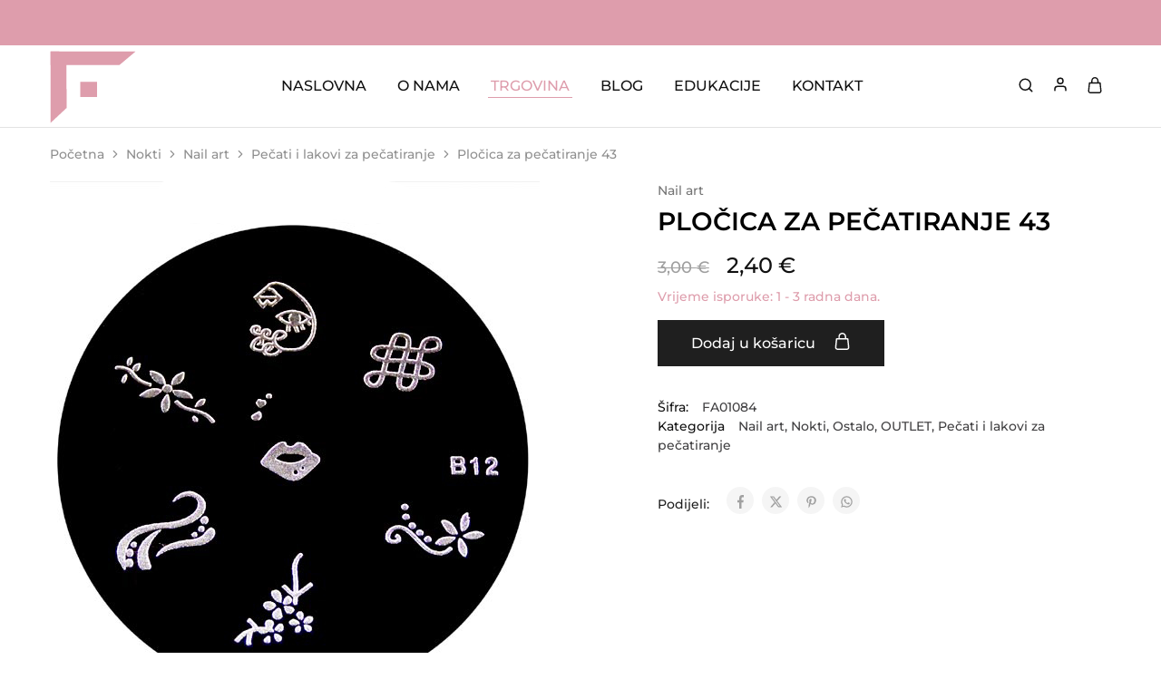

--- FILE ---
content_type: text/html; charset=UTF-8
request_url: https://fame.hr/proizvod/plocica-za-pecatiranje-43/
body_size: 37675
content:
<!doctype html>
<html lang="hr">
<head>
    <meta charset="UTF-8">
    <meta name="viewport" content="width=device-width, initial-scale=1">
    <link rel="profile" href="https://gmpg.org/xfn/11">

	<meta name='robots' content='index, follow, max-image-preview:large, max-snippet:-1, max-video-preview:-1' />
<script>window._wca = window._wca || [];</script>

	<!-- This site is optimized with the Yoast SEO plugin v26.7 - https://yoast.com/wordpress/plugins/seo/ -->
	<title>Pločica za pečatiranje 43 - FAME Shop</title>
	<link rel="canonical" href="https://fame.hr/proizvod/plocica-za-pecatiranje-43/" />
	<meta property="og:locale" content="hr_HR" />
	<meta property="og:type" content="article" />
	<meta property="og:title" content="Pločica za pečatiranje 43 - FAME Shop" />
	<meta property="og:description" content="Pločica za pečatiranje noktiju, razni motivi. Izvadite novu pločicu za utiskivanje iz ambalaže i uklonite plastičnu zaštitnu foliju s metala. Kada prvi put koristite pločicu ali i nakon svake upotrebe, obrišite ju acetonom ili ne-acetonskim sredstvom za uklanjanje laka bez ulja. Nanesite deblji sloj laka za pečatiranje preko dizajna koji želite otisnuti te gumicom za [&hellip;]" />
	<meta property="og:url" content="https://fame.hr/proizvod/plocica-za-pecatiranje-43/" />
	<meta property="og:site_name" content="FAME Shop" />
	<meta property="article:publisher" content="https://www.facebook.com/FAMEshophr" />
	<meta property="article:modified_time" content="2026-01-07T12:20:50+00:00" />
	<meta property="og:image" content="https://cdn.fame.hr/media/2024/12/FA01084-1.jpg" />
	<meta property="og:image:width" content="540" />
	<meta property="og:image:height" content="613" />
	<meta property="og:image:type" content="image/jpeg" />
	<meta name="twitter:card" content="summary_large_image" />
	<script type="application/ld+json" class="yoast-schema-graph">{"@context":"https://schema.org","@graph":[{"@type":"WebPage","@id":"https://fame.hr/proizvod/plocica-za-pecatiranje-43/","url":"https://fame.hr/proizvod/plocica-za-pecatiranje-43/","name":"Pločica za pečatiranje 43 - FAME Shop","isPartOf":{"@id":"https://fame.hr/#website"},"primaryImageOfPage":{"@id":"https://fame.hr/proizvod/plocica-za-pecatiranje-43/#primaryimage"},"image":{"@id":"https://fame.hr/proizvod/plocica-za-pecatiranje-43/#primaryimage"},"thumbnailUrl":"https://cdn.fame.hr/media/2024/12/FA01084-1.jpg","datePublished":"2021-05-27T10:43:33+00:00","dateModified":"2026-01-07T12:20:50+00:00","breadcrumb":{"@id":"https://fame.hr/proizvod/plocica-za-pecatiranje-43/#breadcrumb"},"inLanguage":"hr","potentialAction":[{"@type":"ReadAction","target":["https://fame.hr/proizvod/plocica-za-pecatiranje-43/"]}]},{"@type":"ImageObject","inLanguage":"hr","@id":"https://fame.hr/proizvod/plocica-za-pecatiranje-43/#primaryimage","url":"https://cdn.fame.hr/media/2024/12/FA01084-1.jpg","contentUrl":"https://cdn.fame.hr/media/2024/12/FA01084-1.jpg","width":540,"height":613},{"@type":"BreadcrumbList","@id":"https://fame.hr/proizvod/plocica-za-pecatiranje-43/#breadcrumb","itemListElement":[{"@type":"ListItem","position":1,"name":"Početna stranica","item":"https://fame.hr/"},{"@type":"ListItem","position":2,"name":"Trgovina","item":"https://fame.hr/trgovina/"},{"@type":"ListItem","position":3,"name":"Pločica za pečatiranje 43"}]},{"@type":"WebSite","@id":"https://fame.hr/#website","url":"https://fame.hr/","name":"FAME Shop","description":"Profesionalna oprema za kozmetičke salone","publisher":{"@id":"https://fame.hr/#organization"},"potentialAction":[{"@type":"SearchAction","target":{"@type":"EntryPoint","urlTemplate":"https://fame.hr/?s={search_term_string}"},"query-input":{"@type":"PropertyValueSpecification","valueRequired":true,"valueName":"search_term_string"}}],"inLanguage":"hr"},{"@type":"Organization","@id":"https://fame.hr/#organization","name":"FAME Shop","url":"https://fame.hr/","logo":{"@type":"ImageObject","inLanguage":"hr","@id":"https://fame.hr/#/schema/logo/image/","url":"https://cdn.fame.hr/media/2024/12/FAME_site_logo.png","contentUrl":"https://cdn.fame.hr/media/2024/12/FAME_site_logo.png","width":696,"height":696,"caption":"FAME Shop"},"image":{"@id":"https://fame.hr/#/schema/logo/image/"},"sameAs":["https://www.facebook.com/FAMEshophr","https://www.instagram.com/fame.hr","https://www.tiktok.com/@fame__shop","https://www.youtube.com/@fameshop5846"]}]}</script>
	<!-- / Yoast SEO plugin. -->


<link rel='dns-prefetch' href='//stats.wp.com' />
<link rel='dns-prefetch' href='//capi-automation.s3.us-east-2.amazonaws.com' />
<link rel='dns-prefetch' href='//cdn.fame.hr' />
<link rel='dns-prefetch' href='//www.googletagmanager.com' />
<link rel="alternate" type="application/rss+xml" title="FAME Shop &raquo; Kanal" href="https://fame.hr/feed/" />
<link rel="alternate" type="application/rss+xml" title="FAME Shop &raquo; Kanal komentara" href="https://fame.hr/comments/feed/" />
<link rel="alternate" type="application/rss+xml" title="FAME Shop &raquo; Pločica za pečatiranje 43 Kanal komentara" href="https://fame.hr/proizvod/plocica-za-pecatiranje-43/feed/" />
<link rel="alternate" title="oEmbed (JSON)" type="application/json+oembed" href="https://fame.hr/wp-json/oembed/1.0/embed?url=https%3A%2F%2Ffame.hr%2Fproizvod%2Fplocica-za-pecatiranje-43%2F" />
<link rel="alternate" title="oEmbed (XML)" type="text/xml+oembed" href="https://fame.hr/wp-json/oembed/1.0/embed?url=https%3A%2F%2Ffame.hr%2Fproizvod%2Fplocica-za-pecatiranje-43%2F&#038;format=xml" />
<style id='wp-img-auto-sizes-contain-inline-css' type='text/css'>
img:is([sizes=auto i],[sizes^="auto," i]){contain-intrinsic-size:3000px 1500px}
/*# sourceURL=wp-img-auto-sizes-contain-inline-css */
</style>
<style id='wp-emoji-styles-inline-css' type='text/css'>

	img.wp-smiley, img.emoji {
		display: inline !important;
		border: none !important;
		box-shadow: none !important;
		height: 1em !important;
		width: 1em !important;
		margin: 0 0.07em !important;
		vertical-align: -0.1em !important;
		background: none !important;
		padding: 0 !important;
	}
/*# sourceURL=wp-emoji-styles-inline-css */
</style>
<link rel='stylesheet' id='wp-block-library-css' href='https://fame.hr/wp-includes/css/dist/block-library/style.min.css?ver=6.9' type='text/css' media='all' />
<link rel='stylesheet' id='wc-blocks-style-css' href='https://fame.hr/wp-content/plugins/woocommerce/assets/client/blocks/wc-blocks.css?ver=wc-10.4.3' type='text/css' media='all' />
<style id='global-styles-inline-css' type='text/css'>
:root{--wp--preset--aspect-ratio--square: 1;--wp--preset--aspect-ratio--4-3: 4/3;--wp--preset--aspect-ratio--3-4: 3/4;--wp--preset--aspect-ratio--3-2: 3/2;--wp--preset--aspect-ratio--2-3: 2/3;--wp--preset--aspect-ratio--16-9: 16/9;--wp--preset--aspect-ratio--9-16: 9/16;--wp--preset--color--black: #000000;--wp--preset--color--cyan-bluish-gray: #abb8c3;--wp--preset--color--white: #ffffff;--wp--preset--color--pale-pink: #f78da7;--wp--preset--color--vivid-red: #cf2e2e;--wp--preset--color--luminous-vivid-orange: #ff6900;--wp--preset--color--luminous-vivid-amber: #fcb900;--wp--preset--color--light-green-cyan: #7bdcb5;--wp--preset--color--vivid-green-cyan: #00d084;--wp--preset--color--pale-cyan-blue: #8ed1fc;--wp--preset--color--vivid-cyan-blue: #0693e3;--wp--preset--color--vivid-purple: #9b51e0;--wp--preset--gradient--vivid-cyan-blue-to-vivid-purple: linear-gradient(135deg,rgb(6,147,227) 0%,rgb(155,81,224) 100%);--wp--preset--gradient--light-green-cyan-to-vivid-green-cyan: linear-gradient(135deg,rgb(122,220,180) 0%,rgb(0,208,130) 100%);--wp--preset--gradient--luminous-vivid-amber-to-luminous-vivid-orange: linear-gradient(135deg,rgb(252,185,0) 0%,rgb(255,105,0) 100%);--wp--preset--gradient--luminous-vivid-orange-to-vivid-red: linear-gradient(135deg,rgb(255,105,0) 0%,rgb(207,46,46) 100%);--wp--preset--gradient--very-light-gray-to-cyan-bluish-gray: linear-gradient(135deg,rgb(238,238,238) 0%,rgb(169,184,195) 100%);--wp--preset--gradient--cool-to-warm-spectrum: linear-gradient(135deg,rgb(74,234,220) 0%,rgb(151,120,209) 20%,rgb(207,42,186) 40%,rgb(238,44,130) 60%,rgb(251,105,98) 80%,rgb(254,248,76) 100%);--wp--preset--gradient--blush-light-purple: linear-gradient(135deg,rgb(255,206,236) 0%,rgb(152,150,240) 100%);--wp--preset--gradient--blush-bordeaux: linear-gradient(135deg,rgb(254,205,165) 0%,rgb(254,45,45) 50%,rgb(107,0,62) 100%);--wp--preset--gradient--luminous-dusk: linear-gradient(135deg,rgb(255,203,112) 0%,rgb(199,81,192) 50%,rgb(65,88,208) 100%);--wp--preset--gradient--pale-ocean: linear-gradient(135deg,rgb(255,245,203) 0%,rgb(182,227,212) 50%,rgb(51,167,181) 100%);--wp--preset--gradient--electric-grass: linear-gradient(135deg,rgb(202,248,128) 0%,rgb(113,206,126) 100%);--wp--preset--gradient--midnight: linear-gradient(135deg,rgb(2,3,129) 0%,rgb(40,116,252) 100%);--wp--preset--font-size--small: 13px;--wp--preset--font-size--medium: 20px;--wp--preset--font-size--large: 36px;--wp--preset--font-size--x-large: 42px;--wp--preset--spacing--20: 0.44rem;--wp--preset--spacing--30: 0.67rem;--wp--preset--spacing--40: 1rem;--wp--preset--spacing--50: 1.5rem;--wp--preset--spacing--60: 2.25rem;--wp--preset--spacing--70: 3.38rem;--wp--preset--spacing--80: 5.06rem;--wp--preset--shadow--natural: 6px 6px 9px rgba(0, 0, 0, 0.2);--wp--preset--shadow--deep: 12px 12px 50px rgba(0, 0, 0, 0.4);--wp--preset--shadow--sharp: 6px 6px 0px rgba(0, 0, 0, 0.2);--wp--preset--shadow--outlined: 6px 6px 0px -3px rgb(255, 255, 255), 6px 6px rgb(0, 0, 0);--wp--preset--shadow--crisp: 6px 6px 0px rgb(0, 0, 0);}:where(.is-layout-flex){gap: 0.5em;}:where(.is-layout-grid){gap: 0.5em;}body .is-layout-flex{display: flex;}.is-layout-flex{flex-wrap: wrap;align-items: center;}.is-layout-flex > :is(*, div){margin: 0;}body .is-layout-grid{display: grid;}.is-layout-grid > :is(*, div){margin: 0;}:where(.wp-block-columns.is-layout-flex){gap: 2em;}:where(.wp-block-columns.is-layout-grid){gap: 2em;}:where(.wp-block-post-template.is-layout-flex){gap: 1.25em;}:where(.wp-block-post-template.is-layout-grid){gap: 1.25em;}.has-black-color{color: var(--wp--preset--color--black) !important;}.has-cyan-bluish-gray-color{color: var(--wp--preset--color--cyan-bluish-gray) !important;}.has-white-color{color: var(--wp--preset--color--white) !important;}.has-pale-pink-color{color: var(--wp--preset--color--pale-pink) !important;}.has-vivid-red-color{color: var(--wp--preset--color--vivid-red) !important;}.has-luminous-vivid-orange-color{color: var(--wp--preset--color--luminous-vivid-orange) !important;}.has-luminous-vivid-amber-color{color: var(--wp--preset--color--luminous-vivid-amber) !important;}.has-light-green-cyan-color{color: var(--wp--preset--color--light-green-cyan) !important;}.has-vivid-green-cyan-color{color: var(--wp--preset--color--vivid-green-cyan) !important;}.has-pale-cyan-blue-color{color: var(--wp--preset--color--pale-cyan-blue) !important;}.has-vivid-cyan-blue-color{color: var(--wp--preset--color--vivid-cyan-blue) !important;}.has-vivid-purple-color{color: var(--wp--preset--color--vivid-purple) !important;}.has-black-background-color{background-color: var(--wp--preset--color--black) !important;}.has-cyan-bluish-gray-background-color{background-color: var(--wp--preset--color--cyan-bluish-gray) !important;}.has-white-background-color{background-color: var(--wp--preset--color--white) !important;}.has-pale-pink-background-color{background-color: var(--wp--preset--color--pale-pink) !important;}.has-vivid-red-background-color{background-color: var(--wp--preset--color--vivid-red) !important;}.has-luminous-vivid-orange-background-color{background-color: var(--wp--preset--color--luminous-vivid-orange) !important;}.has-luminous-vivid-amber-background-color{background-color: var(--wp--preset--color--luminous-vivid-amber) !important;}.has-light-green-cyan-background-color{background-color: var(--wp--preset--color--light-green-cyan) !important;}.has-vivid-green-cyan-background-color{background-color: var(--wp--preset--color--vivid-green-cyan) !important;}.has-pale-cyan-blue-background-color{background-color: var(--wp--preset--color--pale-cyan-blue) !important;}.has-vivid-cyan-blue-background-color{background-color: var(--wp--preset--color--vivid-cyan-blue) !important;}.has-vivid-purple-background-color{background-color: var(--wp--preset--color--vivid-purple) !important;}.has-black-border-color{border-color: var(--wp--preset--color--black) !important;}.has-cyan-bluish-gray-border-color{border-color: var(--wp--preset--color--cyan-bluish-gray) !important;}.has-white-border-color{border-color: var(--wp--preset--color--white) !important;}.has-pale-pink-border-color{border-color: var(--wp--preset--color--pale-pink) !important;}.has-vivid-red-border-color{border-color: var(--wp--preset--color--vivid-red) !important;}.has-luminous-vivid-orange-border-color{border-color: var(--wp--preset--color--luminous-vivid-orange) !important;}.has-luminous-vivid-amber-border-color{border-color: var(--wp--preset--color--luminous-vivid-amber) !important;}.has-light-green-cyan-border-color{border-color: var(--wp--preset--color--light-green-cyan) !important;}.has-vivid-green-cyan-border-color{border-color: var(--wp--preset--color--vivid-green-cyan) !important;}.has-pale-cyan-blue-border-color{border-color: var(--wp--preset--color--pale-cyan-blue) !important;}.has-vivid-cyan-blue-border-color{border-color: var(--wp--preset--color--vivid-cyan-blue) !important;}.has-vivid-purple-border-color{border-color: var(--wp--preset--color--vivid-purple) !important;}.has-vivid-cyan-blue-to-vivid-purple-gradient-background{background: var(--wp--preset--gradient--vivid-cyan-blue-to-vivid-purple) !important;}.has-light-green-cyan-to-vivid-green-cyan-gradient-background{background: var(--wp--preset--gradient--light-green-cyan-to-vivid-green-cyan) !important;}.has-luminous-vivid-amber-to-luminous-vivid-orange-gradient-background{background: var(--wp--preset--gradient--luminous-vivid-amber-to-luminous-vivid-orange) !important;}.has-luminous-vivid-orange-to-vivid-red-gradient-background{background: var(--wp--preset--gradient--luminous-vivid-orange-to-vivid-red) !important;}.has-very-light-gray-to-cyan-bluish-gray-gradient-background{background: var(--wp--preset--gradient--very-light-gray-to-cyan-bluish-gray) !important;}.has-cool-to-warm-spectrum-gradient-background{background: var(--wp--preset--gradient--cool-to-warm-spectrum) !important;}.has-blush-light-purple-gradient-background{background: var(--wp--preset--gradient--blush-light-purple) !important;}.has-blush-bordeaux-gradient-background{background: var(--wp--preset--gradient--blush-bordeaux) !important;}.has-luminous-dusk-gradient-background{background: var(--wp--preset--gradient--luminous-dusk) !important;}.has-pale-ocean-gradient-background{background: var(--wp--preset--gradient--pale-ocean) !important;}.has-electric-grass-gradient-background{background: var(--wp--preset--gradient--electric-grass) !important;}.has-midnight-gradient-background{background: var(--wp--preset--gradient--midnight) !important;}.has-small-font-size{font-size: var(--wp--preset--font-size--small) !important;}.has-medium-font-size{font-size: var(--wp--preset--font-size--medium) !important;}.has-large-font-size{font-size: var(--wp--preset--font-size--large) !important;}.has-x-large-font-size{font-size: var(--wp--preset--font-size--x-large) !important;}
/*# sourceURL=global-styles-inline-css */
</style>

<style id='classic-theme-styles-inline-css' type='text/css'>
/*! This file is auto-generated */
.wp-block-button__link{color:#fff;background-color:#32373c;border-radius:9999px;box-shadow:none;text-decoration:none;padding:calc(.667em + 2px) calc(1.333em + 2px);font-size:1.125em}.wp-block-file__button{background:#32373c;color:#fff;text-decoration:none}
/*# sourceURL=/wp-includes/css/classic-themes.min.css */
</style>
<link rel='stylesheet' id='contact-form-7-css' href='https://fame.hr/wp-content/plugins/contact-form-7/includes/css/styles.css?ver=6.1.4' type='text/css' media='all' />
<link rel='stylesheet' id='mailerlite_forms.css-css' href='https://fame.hr/wp-content/plugins/official-mailerlite-sign-up-forms/assets/css/mailerlite_forms.css?ver=1.7.18' type='text/css' media='all' />
<link rel='stylesheet' id='photoswipe-css' href='https://fame.hr/wp-content/plugins/woocommerce/assets/css/photoswipe/photoswipe.min.css?ver=10.4.3' type='text/css' media='all' />
<link rel='stylesheet' id='photoswipe-default-skin-css' href='https://fame.hr/wp-content/plugins/woocommerce/assets/css/photoswipe/default-skin/default-skin.min.css?ver=10.4.3' type='text/css' media='all' />
<style id='woocommerce-inline-inline-css' type='text/css'>
.woocommerce form .form-row .required { visibility: visible; }
/*# sourceURL=woocommerce-inline-inline-css */
</style>
<link rel='stylesheet' id='wcboost-variation-swatches-css' href='https://fame.hr/wp-content/plugins/wcboost-variation-swatches/assets/css/frontend.css?ver=1.1.3' type='text/css' media='all' />
<style id='wcboost-variation-swatches-inline-css' type='text/css'>
:root { --wcboost-swatches-item-width: 30px; --wcboost-swatches-item-height: 30px; }
/*# sourceURL=wcboost-variation-swatches-inline-css */
</style>
<link rel='stylesheet' id='yith_wcbm_badge_style-css' href='https://fame.hr/wp-content/plugins/yith-woocommerce-badge-management-premium/assets/css/frontend.css?ver=3.15.0' type='text/css' media='all' />
<style id='yith_wcbm_badge_style-inline-css' type='text/css'>
.yith-wcbm-badge.yith-wcbm-badge-text.yith-wcbm-badge-30530 {
				top: 0; left: 0; 
				opacity: 100%;
				
				margin: 0px 0px 0px 0px;
				padding: 0px 0px 0px 0px;
				background-color:#f84848; border-radius: 0px 0px 0px 0px; width:150px; height:30px;
			}.yith-wcbm-badge.yith-wcbm-badge-css.yith-wcbm-badge-28084 {
				top: 0; right: 0; 
				opacity: 100%;
				
				margin: 0px 0px 0px 0px;
				padding: 0px 0px 0px 0px;
				
			}.yith-wcbm-badge.yith-wcbm-badge-text.yith-wcbm-badge-29434 {
				top: 0; left: 0; 
				opacity: 100%;
				
				margin: 0px 0px 0px 0px;
				padding: 0px 0px 0px 0px;
				background-color:#de9dac; border-radius: 0px 0px 0px 0px; width:150px; height:50px;
			}
/*# sourceURL=yith_wcbm_badge_style-inline-css */
</style>
<link rel='stylesheet' id='yith-gfont-open-sans-css' href='https://fame.hr/wp-content/plugins/yith-woocommerce-badge-management-premium/assets/fonts/open-sans/style.css?ver=3.15.0' type='text/css' media='all' />
<link rel='stylesheet' id='select2-css' href='https://fame.hr/wp-content/plugins/woocommerce/assets/css/select2.css?ver=10.4.3' type='text/css' media='all' />
<link rel='stylesheet' id='elementor-frontend-css' href='https://fame.hr/wp-content/plugins/elementor/assets/css/frontend.min.css?ver=3.26.2' type='text/css' media='all' />
<link rel='stylesheet' id='elementor-post-10-css' href='https://cdn.fame.hr/media/elementor/css/post-10.css?ver=1768280320' type='text/css' media='all' />
<link rel='stylesheet' id='swiper-css' href='https://fame.hr/wp-content/plugins/elementor/assets/lib/swiper/v8/css/swiper.min.css?ver=8.4.5' type='text/css' media='all' />
<link rel='stylesheet' id='razzi-css' href='https://fame.hr/wp-content/themes/razzi/style.css?ver=20241212' type='text/css' media='all' />
<style id='razzi-inline-css' type='text/css'>
.topbar {height: 50px}.topbar { --rz-color-dark:#ffffff ;--rz-icon-color: #ffffff }.topbar { --rz-color-primary: #ffffff }.topbar { --rz-color-hover-primary: #ffffff }.topbar { background-color: #de9dac }.site-header .logo .logo-image { width: 95px;height: 83px; }.header-sticky #site-header.minimized .header-main{ height: 70px; }.header-mobile { height: 102px; }@media (min-width: 767px) {#campaign-bar { height: 52px;}}.razzi-boxed-layout  {}#page-header.page-header--layout-1 .page-header__title { padding-top: 50px; }#page-header.page-header--layout-2 { padding-top: 50px; }#page-header.page-header--layout-1 .page-header__title { padding-bottom: 50px; }#page-header.page-header--layout-2 { padding-bottom: 50px; }.footer-branding .logo-image {  }.footer-newsletter { --rz-footer-newsletter-top-spacing: 48px }.footer-newsletter { --rz-footer-newsletter-bottom-spacing: 48px }.footer-extra { --rz-footer-extra-top-spacing: 105px }.footer-extra { --rz-footer-extra-bottom-spacing: 112px }.footer-widgets { --rz-footer-widget-top-spacing: 64px }.footer-widgets { --rz-footer-widget-bottom-spacing: 64px }.footer-links { --rz-footer-links-top-spacing: 64px }.footer-links { --rz-footer-links-bottom-spacing: 64px }.footer-main { --rz-footer-main-top-spacing: 55px }.footer-main { --rz-footer-main-bottom-spacing: 55px }.footer-main.has-divider { --rz-footer-main-border-color: #2b2b2b }body {--rz-color-primary:#de9dac;--rz-color-hover-primary:#de9dac; --rz-background-color-primary:#de9dac;--rz-border-color-primary:#de9dac}body{--rz-font-family-primary: Montserrat;font-size: 14px;font-weight: 500;--rz-text-color: #414042;}h1, .h1{font-family: Montserrat;font-weight: 600;line-height: 1.3;color: #000000;}h2, .h2{font-family: Montserrat;}h3, .h3{font-family: Montserrat;}h4, .h4{font-family: Montserrat;}h5, .h5{font-family: Montserrat;}h6, .h6{font-family: Montserrat;}.main-navigation a, .hamburger-navigation a{font-family: Montserrat;}.main-navigation li li a, .hamburger-navigation ul ul a{font-family: Montserrat;}.page-header__title{font-family: Montserrat;}.blog .page-header__title{font-family: Montserrat;}.blog-wrapper .entry-content{font-family: Montserrat;}.widget-title{font-family: Montserrat;}.footer-extra{font-family: Montserrat;}@media (max-width: 767px){.site-header .mobile-logo .logo-image {  }.menu-mobile-panel-content .mobile-logo .logo-image {  } }@media (max-width: 767px){ }@media (max-width: 767px){ }
/*# sourceURL=razzi-inline-css */
</style>
<link rel='stylesheet' id='ywdpd_owl-css' href='https://fame.hr/wp-content/plugins/yith-woocommerce-dynamic-pricing-and-discounts-premium/assets/css/owl/owl.carousel.min.css?ver=4.7.0' type='text/css' media='all' />
<link rel='stylesheet' id='yith_ywdpd_frontend-css' href='https://fame.hr/wp-content/plugins/yith-woocommerce-dynamic-pricing-and-discounts-premium/assets/css/frontend.css?ver=4.7.0' type='text/css' media='all' />
<link rel='stylesheet' id='razzi-child-style-css' href='https://fame.hr/wp-content/themes/razzi-child/style.css?ver=6.9' type='text/css' media='all' />
<link rel='stylesheet' id='razzi-woocommerce-style-css' href='https://fame.hr/wp-content/themes/razzi/woocommerce.css?ver=20241212' type='text/css' media='all' />
<style id='razzi-woocommerce-style-inline-css' type='text/css'>
.woocommerce-badges .onsale {background-color: #de9dac}.woocommerce-badges .onsale {color: #ffffff}.catalog-page-header--layout-2 {--rz-color-dark: #ffffff}.catalog-page-header--layout-2 .site-breadcrumb {color: #ffffff}.razzi-catalog-page .catalog-page-header--layout-1 .page-header__title {padding-top: 45px}.razzi-catalog-page .catalog-page-header--layout-2 {padding-top: 45px}.razzi-catalog-page .catalog-page-header--layout-1 .page-header__title {padding-bottom: 10px}.razzi-catalog-page .catalog-page-header--layout-2 {padding-bottom: 10px}
/*# sourceURL=razzi-woocommerce-style-inline-css */
</style>
<link rel='stylesheet' id='google-fonts-1-css' href='https://fonts.googleapis.com/css?family=Montserrat%3A100%2C100italic%2C200%2C200italic%2C300%2C300italic%2C400%2C400italic%2C500%2C500italic%2C600%2C600italic%2C700%2C700italic%2C800%2C800italic%2C900%2C900italic&#038;display=swap&#038;ver=6.9' type='text/css' media='all' />
<link rel="preconnect" href="https://fonts.gstatic.com/" crossorigin><script type="text/template" id="tmpl-variation-template">
	<div class="woocommerce-variation-description">{{{ data.variation.variation_description }}}</div>
	<div class="woocommerce-variation-price">{{{ data.variation.price_html }}}</div>
	<div class="woocommerce-variation-availability">{{{ data.variation.availability_html }}}</div>
</script>
<script type="text/template" id="tmpl-unavailable-variation-template">
	<p role="alert">Oprostite ali ovaj proizvod nije dostupan. Molimo izaberite drugu kombinaciju.</p>
</script>
<script type="text/javascript" src="https://fame.hr/wp-includes/js/jquery/jquery.min.js?ver=3.7.1" id="jquery-core-js"></script>
<script type="text/javascript" src="https://fame.hr/wp-includes/js/jquery/jquery-migrate.min.js?ver=3.4.1" id="jquery-migrate-js"></script>
<script type="text/javascript" src="https://fame.hr/wp-content/plugins/woocommerce/assets/js/jquery-blockui/jquery.blockUI.min.js?ver=2.7.0-wc.10.4.3" id="wc-jquery-blockui-js" defer="defer" data-wp-strategy="defer"></script>
<script type="text/javascript" id="wc-add-to-cart-js-extra">
/* <![CDATA[ */
var wc_add_to_cart_params = {"ajax_url":"/wp-admin/admin-ajax.php","wc_ajax_url":"/?wc-ajax=%%endpoint%%","i18n_view_cart":"Vidi ko\u0161aricu","cart_url":"https://fame.hr/cart/","is_cart":"","cart_redirect_after_add":"no"};
//# sourceURL=wc-add-to-cart-js-extra
/* ]]> */
</script>
<script type="text/javascript" src="https://fame.hr/wp-content/plugins/woocommerce/assets/js/frontend/add-to-cart.min.js?ver=10.4.3" id="wc-add-to-cart-js" defer="defer" data-wp-strategy="defer"></script>
<script type="text/javascript" src="https://fame.hr/wp-content/plugins/woocommerce/assets/js/zoom/jquery.zoom.min.js?ver=1.7.21-wc.10.4.3" id="wc-zoom-js" defer="defer" data-wp-strategy="defer"></script>
<script type="text/javascript" src="https://fame.hr/wp-content/plugins/woocommerce/assets/js/flexslider/jquery.flexslider.min.js?ver=2.7.2-wc.10.4.3" id="wc-flexslider-js" defer="defer" data-wp-strategy="defer"></script>
<script type="text/javascript" src="https://fame.hr/wp-content/plugins/woocommerce/assets/js/photoswipe/photoswipe.min.js?ver=4.1.1-wc.10.4.3" id="wc-photoswipe-js" defer="defer" data-wp-strategy="defer"></script>
<script type="text/javascript" src="https://fame.hr/wp-content/plugins/woocommerce/assets/js/photoswipe/photoswipe-ui-default.min.js?ver=4.1.1-wc.10.4.3" id="wc-photoswipe-ui-default-js" defer="defer" data-wp-strategy="defer"></script>
<script type="text/javascript" id="wc-single-product-js-extra">
/* <![CDATA[ */
var wc_single_product_params = {"i18n_required_rating_text":"Molimo odaberite svoju ocjenu","i18n_rating_options":["1 od 5 zvjezdica","2 od 5 zvjezdica","3 od 5 zvjezdica","4 od 5 zvjezdica","5 od 5 zvjezdica"],"i18n_product_gallery_trigger_text":"Prikaz galerije slika preko cijelog zaslona","review_rating_required":"yes","flexslider":{"rtl":false,"animation":"slide","smoothHeight":true,"directionNav":true,"controlNav":"thumbnails","slideshow":false,"animationSpeed":500,"animationLoop":false,"allowOneSlide":false},"zoom_enabled":"1","zoom_options":[],"photoswipe_enabled":"1","photoswipe_options":{"shareEl":false,"closeOnScroll":false,"history":false,"hideAnimationDuration":0,"showAnimationDuration":0},"flexslider_enabled":"1"};
//# sourceURL=wc-single-product-js-extra
/* ]]> */
</script>
<script type="text/javascript" src="https://fame.hr/wp-content/plugins/woocommerce/assets/js/frontend/single-product.min.js?ver=10.4.3" id="wc-single-product-js" defer="defer" data-wp-strategy="defer"></script>
<script type="text/javascript" src="https://fame.hr/wp-content/plugins/woocommerce/assets/js/js-cookie/js.cookie.min.js?ver=2.1.4-wc.10.4.3" id="wc-js-cookie-js" defer="defer" data-wp-strategy="defer"></script>
<script type="text/javascript" id="woocommerce-js-extra">
/* <![CDATA[ */
var woocommerce_params = {"ajax_url":"/wp-admin/admin-ajax.php","wc_ajax_url":"/?wc-ajax=%%endpoint%%","i18n_password_show":"Prika\u017ei lozinku","i18n_password_hide":"Sakrij lozinku"};
//# sourceURL=woocommerce-js-extra
/* ]]> */
</script>
<script type="text/javascript" src="https://fame.hr/wp-content/plugins/woocommerce/assets/js/frontend/woocommerce.min.js?ver=10.4.3" id="woocommerce-js" defer="defer" data-wp-strategy="defer"></script>
<script type="text/javascript" src="https://stats.wp.com/s-202603.js" id="woocommerce-analytics-js" defer="defer" data-wp-strategy="defer"></script>
<script type="text/javascript" src="https://fame.hr/wp-content/plugins/woocommerce/assets/js/selectWoo/selectWoo.full.min.js?ver=1.0.9-wc.10.4.3" id="selectWoo-js" defer="defer" data-wp-strategy="defer"></script>
<script type="text/javascript" src="https://fame.hr/wp-includes/js/underscore.min.js?ver=1.13.7" id="underscore-js"></script>
<script type="text/javascript" id="wp-util-js-extra">
/* <![CDATA[ */
var _wpUtilSettings = {"ajax":{"url":"/wp-admin/admin-ajax.php"}};
//# sourceURL=wp-util-js-extra
/* ]]> */
</script>
<script type="text/javascript" src="https://fame.hr/wp-includes/js/wp-util.min.js?ver=6.9" id="wp-util-js"></script>
<script type="text/javascript" id="wc-add-to-cart-variation-js-extra">
/* <![CDATA[ */
var wc_add_to_cart_variation_params = {"wc_ajax_url":"/?wc-ajax=%%endpoint%%","i18n_no_matching_variations_text":"Oprostite, nema proizvoda koji zadovoljavaju va\u0161u selekciju. Molimo probajte sa drugom kombinacijom.","i18n_make_a_selection_text":"Izaberite opcije proizvoda prije dodavanja u ko\u0161aricu","i18n_unavailable_text":"Oprostite ali ovaj proizvod nije dostupan. Molimo izaberite drugu kombinaciju.","i18n_reset_alert_text":"Va\u0161 odabir je ponovno pokrenut. Odaberite neke opcije proizvoda prije dodavanja ovog proizvoda u ko\u0161aricu."};
//# sourceURL=wc-add-to-cart-variation-js-extra
/* ]]> */
</script>
<script type="text/javascript" src="https://fame.hr/wp-content/plugins/woocommerce/assets/js/frontend/add-to-cart-variation.min.js?ver=10.4.3" id="wc-add-to-cart-variation-js" defer="defer" data-wp-strategy="defer"></script>
<script type="text/javascript" id="wc-cart-fragments-js-extra">
/* <![CDATA[ */
var wc_cart_fragments_params = {"ajax_url":"/wp-admin/admin-ajax.php","wc_ajax_url":"/?wc-ajax=%%endpoint%%","cart_hash_key":"wc_cart_hash_8aa781b3a16969c6b7451cd89b9a58ba","fragment_name":"wc_fragments_8aa781b3a16969c6b7451cd89b9a58ba","request_timeout":"5000"};
//# sourceURL=wc-cart-fragments-js-extra
/* ]]> */
</script>
<script type="text/javascript" src="https://fame.hr/wp-content/plugins/woocommerce/assets/js/frontend/cart-fragments.min.js?ver=10.4.3" id="wc-cart-fragments-js" defer="defer" data-wp-strategy="defer"></script>
<link rel="https://api.w.org/" href="https://fame.hr/wp-json/" /><link rel="alternate" title="JSON" type="application/json" href="https://fame.hr/wp-json/wp/v2/product/12978" /><link rel="EditURI" type="application/rsd+xml" title="RSD" href="https://fame.hr/xmlrpc.php?rsd" />
<meta name="generator" content="WordPress 6.9" />
<meta name="generator" content="WooCommerce 10.4.3" />
<link rel='shortlink' href='https://fame.hr/?p=12978' />
<style>
        .stock { color: #de9dac; }
        .rz-stock { display: none !important; }
        .single-product div.product .summary-price-box { margin: 0 0 6px; }
    </style><meta name="generator" content="Site Kit by Google 1.170.0" />        <!-- MailerLite Universal -->
        <script>
            (function(w,d,e,u,f,l,n){w[f]=w[f]||function(){(w[f].q=w[f].q||[])
                .push(arguments);},l=d.createElement(e),l.async=1,l.src=u,
                n=d.getElementsByTagName(e)[0],n.parentNode.insertBefore(l,n);})
            (window,document,'script','https://assets.mailerlite.com/js/universal.js','ml');
            ml('account', '1174067');
            ml('enablePopups', true);
        </script>
        <!-- End MailerLite Universal -->
        <script>  var el_i13_login_captcha=null; var el_i13_register_captcha=null; </script>	<style>img#wpstats{display:none}</style>
		    <script defer="defer" type="text/javascript" src="https://portal.fame.hr/im_livechat/loader/1"></script>
    <script defer="defer" type="text/javascript" src="https://portal.fame.hr/im_livechat/assets_embed.js"></script>
    	<noscript><style>.woocommerce-product-gallery{ opacity: 1 !important; }</style></noscript>
	<meta name="generator" content="Elementor 3.26.2; features: e_font_icon_svg, additional_custom_breakpoints, e_element_cache; settings: css_print_method-external, google_font-enabled, font_display-swap">
			<script  type="text/javascript">
				!function(f,b,e,v,n,t,s){if(f.fbq)return;n=f.fbq=function(){n.callMethod?
					n.callMethod.apply(n,arguments):n.queue.push(arguments)};if(!f._fbq)f._fbq=n;
					n.push=n;n.loaded=!0;n.version='2.0';n.queue=[];t=b.createElement(e);t.async=!0;
					t.src=v;s=b.getElementsByTagName(e)[0];s.parentNode.insertBefore(t,s)}(window,
					document,'script','https://connect.facebook.net/en_US/fbevents.js');
			</script>
			<!-- WooCommerce Facebook Integration Begin -->
			<script  type="text/javascript">

				fbq('init', '2038537429771682', {}, {
    "agent": "woocommerce_6-10.4.3-3.5.15"
});

				document.addEventListener( 'DOMContentLoaded', function() {
					// Insert placeholder for events injected when a product is added to the cart through AJAX.
					document.body.insertAdjacentHTML( 'beforeend', '<div class=\"wc-facebook-pixel-event-placeholder\"></div>' );
				}, false );

			</script>
			<!-- WooCommerce Facebook Integration End -->
						<style>
				.e-con.e-parent:nth-of-type(n+4):not(.e-lazyloaded):not(.e-no-lazyload),
				.e-con.e-parent:nth-of-type(n+4):not(.e-lazyloaded):not(.e-no-lazyload) * {
					background-image: none !important;
				}
				@media screen and (max-height: 1024px) {
					.e-con.e-parent:nth-of-type(n+3):not(.e-lazyloaded):not(.e-no-lazyload),
					.e-con.e-parent:nth-of-type(n+3):not(.e-lazyloaded):not(.e-no-lazyload) * {
						background-image: none !important;
					}
				}
				@media screen and (max-height: 640px) {
					.e-con.e-parent:nth-of-type(n+2):not(.e-lazyloaded):not(.e-no-lazyload),
					.e-con.e-parent:nth-of-type(n+2):not(.e-lazyloaded):not(.e-no-lazyload) * {
						background-image: none !important;
					}
				}
			</style>
			
<!-- Google Tag Manager snippet added by Site Kit -->
<script type="text/javascript">
/* <![CDATA[ */

			( function( w, d, s, l, i ) {
				w[l] = w[l] || [];
				w[l].push( {'gtm.start': new Date().getTime(), event: 'gtm.js'} );
				var f = d.getElementsByTagName( s )[0],
					j = d.createElement( s ), dl = l != 'dataLayer' ? '&l=' + l : '';
				j.async = true;
				j.src = 'https://www.googletagmanager.com/gtm.js?id=' + i + dl;
				f.parentNode.insertBefore( j, f );
			} )( window, document, 'script', 'dataLayer', 'GTM-K74ZL8X' );
			
/* ]]> */
</script>

<!-- End Google Tag Manager snippet added by Site Kit -->
<link rel="icon" href="https://cdn.fame.hr/media/2024/12/fame_fi-100x100.png" sizes="32x32" />
<link rel="icon" href="https://cdn.fame.hr/media/2024/12/fame_fi-300x300.png" sizes="192x192" />
<link rel="apple-touch-icon" href="https://cdn.fame.hr/media/2024/12/fame_fi-300x300.png" />
<meta name="msapplication-TileImage" content="https://cdn.fame.hr/media/2024/12/fame_fi-300x300.png" />
		<style type="text/css" id="wp-custom-css">
			.main-navigation li.menu-item-6379 .menu-item-mega:nth-child(2) > .dropdown-toggle {
	opacity:0
}

.single-product div.product .product-button-wrapper .single_add_to_cart_button {
	text-transform: none !important;
	}
		</style>
		<style id="kirki-inline-styles">/* cyrillic-ext */
@font-face {
  font-family: 'Montserrat';
  font-style: normal;
  font-weight: 400;
  font-display: swap;
  src: url(https://fame.hr/wp-content/fonts/montserrat/JTUSjIg1_i6t8kCHKm459WRhyzbi.woff2) format('woff2');
  unicode-range: U+0460-052F, U+1C80-1C8A, U+20B4, U+2DE0-2DFF, U+A640-A69F, U+FE2E-FE2F;
}
/* cyrillic */
@font-face {
  font-family: 'Montserrat';
  font-style: normal;
  font-weight: 400;
  font-display: swap;
  src: url(https://fame.hr/wp-content/fonts/montserrat/JTUSjIg1_i6t8kCHKm459W1hyzbi.woff2) format('woff2');
  unicode-range: U+0301, U+0400-045F, U+0490-0491, U+04B0-04B1, U+2116;
}
/* vietnamese */
@font-face {
  font-family: 'Montserrat';
  font-style: normal;
  font-weight: 400;
  font-display: swap;
  src: url(https://fame.hr/wp-content/fonts/montserrat/JTUSjIg1_i6t8kCHKm459WZhyzbi.woff2) format('woff2');
  unicode-range: U+0102-0103, U+0110-0111, U+0128-0129, U+0168-0169, U+01A0-01A1, U+01AF-01B0, U+0300-0301, U+0303-0304, U+0308-0309, U+0323, U+0329, U+1EA0-1EF9, U+20AB;
}
/* latin-ext */
@font-face {
  font-family: 'Montserrat';
  font-style: normal;
  font-weight: 400;
  font-display: swap;
  src: url(https://fame.hr/wp-content/fonts/montserrat/JTUSjIg1_i6t8kCHKm459Wdhyzbi.woff2) format('woff2');
  unicode-range: U+0100-02BA, U+02BD-02C5, U+02C7-02CC, U+02CE-02D7, U+02DD-02FF, U+0304, U+0308, U+0329, U+1D00-1DBF, U+1E00-1E9F, U+1EF2-1EFF, U+2020, U+20A0-20AB, U+20AD-20C0, U+2113, U+2C60-2C7F, U+A720-A7FF;
}
/* latin */
@font-face {
  font-family: 'Montserrat';
  font-style: normal;
  font-weight: 400;
  font-display: swap;
  src: url(https://fame.hr/wp-content/fonts/montserrat/JTUSjIg1_i6t8kCHKm459Wlhyw.woff2) format('woff2');
  unicode-range: U+0000-00FF, U+0131, U+0152-0153, U+02BB-02BC, U+02C6, U+02DA, U+02DC, U+0304, U+0308, U+0329, U+2000-206F, U+20AC, U+2122, U+2191, U+2193, U+2212, U+2215, U+FEFF, U+FFFD;
}
/* cyrillic-ext */
@font-face {
  font-family: 'Montserrat';
  font-style: normal;
  font-weight: 500;
  font-display: swap;
  src: url(https://fame.hr/wp-content/fonts/montserrat/JTUSjIg1_i6t8kCHKm459WRhyzbi.woff2) format('woff2');
  unicode-range: U+0460-052F, U+1C80-1C8A, U+20B4, U+2DE0-2DFF, U+A640-A69F, U+FE2E-FE2F;
}
/* cyrillic */
@font-face {
  font-family: 'Montserrat';
  font-style: normal;
  font-weight: 500;
  font-display: swap;
  src: url(https://fame.hr/wp-content/fonts/montserrat/JTUSjIg1_i6t8kCHKm459W1hyzbi.woff2) format('woff2');
  unicode-range: U+0301, U+0400-045F, U+0490-0491, U+04B0-04B1, U+2116;
}
/* vietnamese */
@font-face {
  font-family: 'Montserrat';
  font-style: normal;
  font-weight: 500;
  font-display: swap;
  src: url(https://fame.hr/wp-content/fonts/montserrat/JTUSjIg1_i6t8kCHKm459WZhyzbi.woff2) format('woff2');
  unicode-range: U+0102-0103, U+0110-0111, U+0128-0129, U+0168-0169, U+01A0-01A1, U+01AF-01B0, U+0300-0301, U+0303-0304, U+0308-0309, U+0323, U+0329, U+1EA0-1EF9, U+20AB;
}
/* latin-ext */
@font-face {
  font-family: 'Montserrat';
  font-style: normal;
  font-weight: 500;
  font-display: swap;
  src: url(https://fame.hr/wp-content/fonts/montserrat/JTUSjIg1_i6t8kCHKm459Wdhyzbi.woff2) format('woff2');
  unicode-range: U+0100-02BA, U+02BD-02C5, U+02C7-02CC, U+02CE-02D7, U+02DD-02FF, U+0304, U+0308, U+0329, U+1D00-1DBF, U+1E00-1E9F, U+1EF2-1EFF, U+2020, U+20A0-20AB, U+20AD-20C0, U+2113, U+2C60-2C7F, U+A720-A7FF;
}
/* latin */
@font-face {
  font-family: 'Montserrat';
  font-style: normal;
  font-weight: 500;
  font-display: swap;
  src: url(https://fame.hr/wp-content/fonts/montserrat/JTUSjIg1_i6t8kCHKm459Wlhyw.woff2) format('woff2');
  unicode-range: U+0000-00FF, U+0131, U+0152-0153, U+02BB-02BC, U+02C6, U+02DA, U+02DC, U+0304, U+0308, U+0329, U+2000-206F, U+20AC, U+2122, U+2191, U+2193, U+2212, U+2215, U+FEFF, U+FFFD;
}
/* cyrillic-ext */
@font-face {
  font-family: 'Montserrat';
  font-style: normal;
  font-weight: 600;
  font-display: swap;
  src: url(https://fame.hr/wp-content/fonts/montserrat/JTUSjIg1_i6t8kCHKm459WRhyzbi.woff2) format('woff2');
  unicode-range: U+0460-052F, U+1C80-1C8A, U+20B4, U+2DE0-2DFF, U+A640-A69F, U+FE2E-FE2F;
}
/* cyrillic */
@font-face {
  font-family: 'Montserrat';
  font-style: normal;
  font-weight: 600;
  font-display: swap;
  src: url(https://fame.hr/wp-content/fonts/montserrat/JTUSjIg1_i6t8kCHKm459W1hyzbi.woff2) format('woff2');
  unicode-range: U+0301, U+0400-045F, U+0490-0491, U+04B0-04B1, U+2116;
}
/* vietnamese */
@font-face {
  font-family: 'Montserrat';
  font-style: normal;
  font-weight: 600;
  font-display: swap;
  src: url(https://fame.hr/wp-content/fonts/montserrat/JTUSjIg1_i6t8kCHKm459WZhyzbi.woff2) format('woff2');
  unicode-range: U+0102-0103, U+0110-0111, U+0128-0129, U+0168-0169, U+01A0-01A1, U+01AF-01B0, U+0300-0301, U+0303-0304, U+0308-0309, U+0323, U+0329, U+1EA0-1EF9, U+20AB;
}
/* latin-ext */
@font-face {
  font-family: 'Montserrat';
  font-style: normal;
  font-weight: 600;
  font-display: swap;
  src: url(https://fame.hr/wp-content/fonts/montserrat/JTUSjIg1_i6t8kCHKm459Wdhyzbi.woff2) format('woff2');
  unicode-range: U+0100-02BA, U+02BD-02C5, U+02C7-02CC, U+02CE-02D7, U+02DD-02FF, U+0304, U+0308, U+0329, U+1D00-1DBF, U+1E00-1E9F, U+1EF2-1EFF, U+2020, U+20A0-20AB, U+20AD-20C0, U+2113, U+2C60-2C7F, U+A720-A7FF;
}
/* latin */
@font-face {
  font-family: 'Montserrat';
  font-style: normal;
  font-weight: 600;
  font-display: swap;
  src: url(https://fame.hr/wp-content/fonts/montserrat/JTUSjIg1_i6t8kCHKm459Wlhyw.woff2) format('woff2');
  unicode-range: U+0000-00FF, U+0131, U+0152-0153, U+02BB-02BC, U+02C6, U+02DA, U+02DC, U+0304, U+0308, U+0329, U+2000-206F, U+20AC, U+2122, U+2191, U+2193, U+2212, U+2215, U+FEFF, U+FFFD;
}/* cyrillic */
@font-face {
  font-family: 'Jost';
  font-style: normal;
  font-weight: 600;
  font-display: swap;
  src: url(https://fame.hr/wp-content/fonts/jost/92zPtBhPNqw79Ij1E865zBUv7mx9IjVFNIg8mg.woff2) format('woff2');
  unicode-range: U+0301, U+0400-045F, U+0490-0491, U+04B0-04B1, U+2116;
}
/* latin-ext */
@font-face {
  font-family: 'Jost';
  font-style: normal;
  font-weight: 600;
  font-display: swap;
  src: url(https://fame.hr/wp-content/fonts/jost/92zPtBhPNqw79Ij1E865zBUv7mx9IjVPNIg8mg.woff2) format('woff2');
  unicode-range: U+0100-02BA, U+02BD-02C5, U+02C7-02CC, U+02CE-02D7, U+02DD-02FF, U+0304, U+0308, U+0329, U+1D00-1DBF, U+1E00-1E9F, U+1EF2-1EFF, U+2020, U+20A0-20AB, U+20AD-20C0, U+2113, U+2C60-2C7F, U+A720-A7FF;
}
/* latin */
@font-face {
  font-family: 'Jost';
  font-style: normal;
  font-weight: 600;
  font-display: swap;
  src: url(https://fame.hr/wp-content/fonts/jost/92zPtBhPNqw79Ij1E865zBUv7mx9IjVBNIg.woff2) format('woff2');
  unicode-range: U+0000-00FF, U+0131, U+0152-0153, U+02BB-02BC, U+02C6, U+02DA, U+02DC, U+0304, U+0308, U+0329, U+2000-206F, U+20AC, U+2122, U+2191, U+2193, U+2212, U+2215, U+FEFF, U+FFFD;
}/* cyrillic-ext */
@font-face {
  font-family: 'Montserrat';
  font-style: normal;
  font-weight: 400;
  font-display: swap;
  src: url(https://fame.hr/wp-content/fonts/montserrat/JTUSjIg1_i6t8kCHKm459WRhyzbi.woff2) format('woff2');
  unicode-range: U+0460-052F, U+1C80-1C8A, U+20B4, U+2DE0-2DFF, U+A640-A69F, U+FE2E-FE2F;
}
/* cyrillic */
@font-face {
  font-family: 'Montserrat';
  font-style: normal;
  font-weight: 400;
  font-display: swap;
  src: url(https://fame.hr/wp-content/fonts/montserrat/JTUSjIg1_i6t8kCHKm459W1hyzbi.woff2) format('woff2');
  unicode-range: U+0301, U+0400-045F, U+0490-0491, U+04B0-04B1, U+2116;
}
/* vietnamese */
@font-face {
  font-family: 'Montserrat';
  font-style: normal;
  font-weight: 400;
  font-display: swap;
  src: url(https://fame.hr/wp-content/fonts/montserrat/JTUSjIg1_i6t8kCHKm459WZhyzbi.woff2) format('woff2');
  unicode-range: U+0102-0103, U+0110-0111, U+0128-0129, U+0168-0169, U+01A0-01A1, U+01AF-01B0, U+0300-0301, U+0303-0304, U+0308-0309, U+0323, U+0329, U+1EA0-1EF9, U+20AB;
}
/* latin-ext */
@font-face {
  font-family: 'Montserrat';
  font-style: normal;
  font-weight: 400;
  font-display: swap;
  src: url(https://fame.hr/wp-content/fonts/montserrat/JTUSjIg1_i6t8kCHKm459Wdhyzbi.woff2) format('woff2');
  unicode-range: U+0100-02BA, U+02BD-02C5, U+02C7-02CC, U+02CE-02D7, U+02DD-02FF, U+0304, U+0308, U+0329, U+1D00-1DBF, U+1E00-1E9F, U+1EF2-1EFF, U+2020, U+20A0-20AB, U+20AD-20C0, U+2113, U+2C60-2C7F, U+A720-A7FF;
}
/* latin */
@font-face {
  font-family: 'Montserrat';
  font-style: normal;
  font-weight: 400;
  font-display: swap;
  src: url(https://fame.hr/wp-content/fonts/montserrat/JTUSjIg1_i6t8kCHKm459Wlhyw.woff2) format('woff2');
  unicode-range: U+0000-00FF, U+0131, U+0152-0153, U+02BB-02BC, U+02C6, U+02DA, U+02DC, U+0304, U+0308, U+0329, U+2000-206F, U+20AC, U+2122, U+2191, U+2193, U+2212, U+2215, U+FEFF, U+FFFD;
}
/* cyrillic-ext */
@font-face {
  font-family: 'Montserrat';
  font-style: normal;
  font-weight: 500;
  font-display: swap;
  src: url(https://fame.hr/wp-content/fonts/montserrat/JTUSjIg1_i6t8kCHKm459WRhyzbi.woff2) format('woff2');
  unicode-range: U+0460-052F, U+1C80-1C8A, U+20B4, U+2DE0-2DFF, U+A640-A69F, U+FE2E-FE2F;
}
/* cyrillic */
@font-face {
  font-family: 'Montserrat';
  font-style: normal;
  font-weight: 500;
  font-display: swap;
  src: url(https://fame.hr/wp-content/fonts/montserrat/JTUSjIg1_i6t8kCHKm459W1hyzbi.woff2) format('woff2');
  unicode-range: U+0301, U+0400-045F, U+0490-0491, U+04B0-04B1, U+2116;
}
/* vietnamese */
@font-face {
  font-family: 'Montserrat';
  font-style: normal;
  font-weight: 500;
  font-display: swap;
  src: url(https://fame.hr/wp-content/fonts/montserrat/JTUSjIg1_i6t8kCHKm459WZhyzbi.woff2) format('woff2');
  unicode-range: U+0102-0103, U+0110-0111, U+0128-0129, U+0168-0169, U+01A0-01A1, U+01AF-01B0, U+0300-0301, U+0303-0304, U+0308-0309, U+0323, U+0329, U+1EA0-1EF9, U+20AB;
}
/* latin-ext */
@font-face {
  font-family: 'Montserrat';
  font-style: normal;
  font-weight: 500;
  font-display: swap;
  src: url(https://fame.hr/wp-content/fonts/montserrat/JTUSjIg1_i6t8kCHKm459Wdhyzbi.woff2) format('woff2');
  unicode-range: U+0100-02BA, U+02BD-02C5, U+02C7-02CC, U+02CE-02D7, U+02DD-02FF, U+0304, U+0308, U+0329, U+1D00-1DBF, U+1E00-1E9F, U+1EF2-1EFF, U+2020, U+20A0-20AB, U+20AD-20C0, U+2113, U+2C60-2C7F, U+A720-A7FF;
}
/* latin */
@font-face {
  font-family: 'Montserrat';
  font-style: normal;
  font-weight: 500;
  font-display: swap;
  src: url(https://fame.hr/wp-content/fonts/montserrat/JTUSjIg1_i6t8kCHKm459Wlhyw.woff2) format('woff2');
  unicode-range: U+0000-00FF, U+0131, U+0152-0153, U+02BB-02BC, U+02C6, U+02DA, U+02DC, U+0304, U+0308, U+0329, U+2000-206F, U+20AC, U+2122, U+2191, U+2193, U+2212, U+2215, U+FEFF, U+FFFD;
}
/* cyrillic-ext */
@font-face {
  font-family: 'Montserrat';
  font-style: normal;
  font-weight: 600;
  font-display: swap;
  src: url(https://fame.hr/wp-content/fonts/montserrat/JTUSjIg1_i6t8kCHKm459WRhyzbi.woff2) format('woff2');
  unicode-range: U+0460-052F, U+1C80-1C8A, U+20B4, U+2DE0-2DFF, U+A640-A69F, U+FE2E-FE2F;
}
/* cyrillic */
@font-face {
  font-family: 'Montserrat';
  font-style: normal;
  font-weight: 600;
  font-display: swap;
  src: url(https://fame.hr/wp-content/fonts/montserrat/JTUSjIg1_i6t8kCHKm459W1hyzbi.woff2) format('woff2');
  unicode-range: U+0301, U+0400-045F, U+0490-0491, U+04B0-04B1, U+2116;
}
/* vietnamese */
@font-face {
  font-family: 'Montserrat';
  font-style: normal;
  font-weight: 600;
  font-display: swap;
  src: url(https://fame.hr/wp-content/fonts/montserrat/JTUSjIg1_i6t8kCHKm459WZhyzbi.woff2) format('woff2');
  unicode-range: U+0102-0103, U+0110-0111, U+0128-0129, U+0168-0169, U+01A0-01A1, U+01AF-01B0, U+0300-0301, U+0303-0304, U+0308-0309, U+0323, U+0329, U+1EA0-1EF9, U+20AB;
}
/* latin-ext */
@font-face {
  font-family: 'Montserrat';
  font-style: normal;
  font-weight: 600;
  font-display: swap;
  src: url(https://fame.hr/wp-content/fonts/montserrat/JTUSjIg1_i6t8kCHKm459Wdhyzbi.woff2) format('woff2');
  unicode-range: U+0100-02BA, U+02BD-02C5, U+02C7-02CC, U+02CE-02D7, U+02DD-02FF, U+0304, U+0308, U+0329, U+1D00-1DBF, U+1E00-1E9F, U+1EF2-1EFF, U+2020, U+20A0-20AB, U+20AD-20C0, U+2113, U+2C60-2C7F, U+A720-A7FF;
}
/* latin */
@font-face {
  font-family: 'Montserrat';
  font-style: normal;
  font-weight: 600;
  font-display: swap;
  src: url(https://fame.hr/wp-content/fonts/montserrat/JTUSjIg1_i6t8kCHKm459Wlhyw.woff2) format('woff2');
  unicode-range: U+0000-00FF, U+0131, U+0152-0153, U+02BB-02BC, U+02C6, U+02DA, U+02DC, U+0304, U+0308, U+0329, U+2000-206F, U+20AC, U+2122, U+2191, U+2193, U+2212, U+2215, U+FEFF, U+FFFD;
}/* cyrillic */
@font-face {
  font-family: 'Jost';
  font-style: normal;
  font-weight: 600;
  font-display: swap;
  src: url(https://fame.hr/wp-content/fonts/jost/92zPtBhPNqw79Ij1E865zBUv7mx9IjVFNIg8mg.woff2) format('woff2');
  unicode-range: U+0301, U+0400-045F, U+0490-0491, U+04B0-04B1, U+2116;
}
/* latin-ext */
@font-face {
  font-family: 'Jost';
  font-style: normal;
  font-weight: 600;
  font-display: swap;
  src: url(https://fame.hr/wp-content/fonts/jost/92zPtBhPNqw79Ij1E865zBUv7mx9IjVPNIg8mg.woff2) format('woff2');
  unicode-range: U+0100-02BA, U+02BD-02C5, U+02C7-02CC, U+02CE-02D7, U+02DD-02FF, U+0304, U+0308, U+0329, U+1D00-1DBF, U+1E00-1E9F, U+1EF2-1EFF, U+2020, U+20A0-20AB, U+20AD-20C0, U+2113, U+2C60-2C7F, U+A720-A7FF;
}
/* latin */
@font-face {
  font-family: 'Jost';
  font-style: normal;
  font-weight: 600;
  font-display: swap;
  src: url(https://fame.hr/wp-content/fonts/jost/92zPtBhPNqw79Ij1E865zBUv7mx9IjVBNIg.woff2) format('woff2');
  unicode-range: U+0000-00FF, U+0131, U+0152-0153, U+02BB-02BC, U+02C6, U+02DA, U+02DC, U+0304, U+0308, U+0329, U+2000-206F, U+20AC, U+2122, U+2191, U+2193, U+2212, U+2215, U+FEFF, U+FFFD;
}/* cyrillic-ext */
@font-face {
  font-family: 'Montserrat';
  font-style: normal;
  font-weight: 400;
  font-display: swap;
  src: url(https://fame.hr/wp-content/fonts/montserrat/JTUSjIg1_i6t8kCHKm459WRhyzbi.woff2) format('woff2');
  unicode-range: U+0460-052F, U+1C80-1C8A, U+20B4, U+2DE0-2DFF, U+A640-A69F, U+FE2E-FE2F;
}
/* cyrillic */
@font-face {
  font-family: 'Montserrat';
  font-style: normal;
  font-weight: 400;
  font-display: swap;
  src: url(https://fame.hr/wp-content/fonts/montserrat/JTUSjIg1_i6t8kCHKm459W1hyzbi.woff2) format('woff2');
  unicode-range: U+0301, U+0400-045F, U+0490-0491, U+04B0-04B1, U+2116;
}
/* vietnamese */
@font-face {
  font-family: 'Montserrat';
  font-style: normal;
  font-weight: 400;
  font-display: swap;
  src: url(https://fame.hr/wp-content/fonts/montserrat/JTUSjIg1_i6t8kCHKm459WZhyzbi.woff2) format('woff2');
  unicode-range: U+0102-0103, U+0110-0111, U+0128-0129, U+0168-0169, U+01A0-01A1, U+01AF-01B0, U+0300-0301, U+0303-0304, U+0308-0309, U+0323, U+0329, U+1EA0-1EF9, U+20AB;
}
/* latin-ext */
@font-face {
  font-family: 'Montserrat';
  font-style: normal;
  font-weight: 400;
  font-display: swap;
  src: url(https://fame.hr/wp-content/fonts/montserrat/JTUSjIg1_i6t8kCHKm459Wdhyzbi.woff2) format('woff2');
  unicode-range: U+0100-02BA, U+02BD-02C5, U+02C7-02CC, U+02CE-02D7, U+02DD-02FF, U+0304, U+0308, U+0329, U+1D00-1DBF, U+1E00-1E9F, U+1EF2-1EFF, U+2020, U+20A0-20AB, U+20AD-20C0, U+2113, U+2C60-2C7F, U+A720-A7FF;
}
/* latin */
@font-face {
  font-family: 'Montserrat';
  font-style: normal;
  font-weight: 400;
  font-display: swap;
  src: url(https://fame.hr/wp-content/fonts/montserrat/JTUSjIg1_i6t8kCHKm459Wlhyw.woff2) format('woff2');
  unicode-range: U+0000-00FF, U+0131, U+0152-0153, U+02BB-02BC, U+02C6, U+02DA, U+02DC, U+0304, U+0308, U+0329, U+2000-206F, U+20AC, U+2122, U+2191, U+2193, U+2212, U+2215, U+FEFF, U+FFFD;
}
/* cyrillic-ext */
@font-face {
  font-family: 'Montserrat';
  font-style: normal;
  font-weight: 500;
  font-display: swap;
  src: url(https://fame.hr/wp-content/fonts/montserrat/JTUSjIg1_i6t8kCHKm459WRhyzbi.woff2) format('woff2');
  unicode-range: U+0460-052F, U+1C80-1C8A, U+20B4, U+2DE0-2DFF, U+A640-A69F, U+FE2E-FE2F;
}
/* cyrillic */
@font-face {
  font-family: 'Montserrat';
  font-style: normal;
  font-weight: 500;
  font-display: swap;
  src: url(https://fame.hr/wp-content/fonts/montserrat/JTUSjIg1_i6t8kCHKm459W1hyzbi.woff2) format('woff2');
  unicode-range: U+0301, U+0400-045F, U+0490-0491, U+04B0-04B1, U+2116;
}
/* vietnamese */
@font-face {
  font-family: 'Montserrat';
  font-style: normal;
  font-weight: 500;
  font-display: swap;
  src: url(https://fame.hr/wp-content/fonts/montserrat/JTUSjIg1_i6t8kCHKm459WZhyzbi.woff2) format('woff2');
  unicode-range: U+0102-0103, U+0110-0111, U+0128-0129, U+0168-0169, U+01A0-01A1, U+01AF-01B0, U+0300-0301, U+0303-0304, U+0308-0309, U+0323, U+0329, U+1EA0-1EF9, U+20AB;
}
/* latin-ext */
@font-face {
  font-family: 'Montserrat';
  font-style: normal;
  font-weight: 500;
  font-display: swap;
  src: url(https://fame.hr/wp-content/fonts/montserrat/JTUSjIg1_i6t8kCHKm459Wdhyzbi.woff2) format('woff2');
  unicode-range: U+0100-02BA, U+02BD-02C5, U+02C7-02CC, U+02CE-02D7, U+02DD-02FF, U+0304, U+0308, U+0329, U+1D00-1DBF, U+1E00-1E9F, U+1EF2-1EFF, U+2020, U+20A0-20AB, U+20AD-20C0, U+2113, U+2C60-2C7F, U+A720-A7FF;
}
/* latin */
@font-face {
  font-family: 'Montserrat';
  font-style: normal;
  font-weight: 500;
  font-display: swap;
  src: url(https://fame.hr/wp-content/fonts/montserrat/JTUSjIg1_i6t8kCHKm459Wlhyw.woff2) format('woff2');
  unicode-range: U+0000-00FF, U+0131, U+0152-0153, U+02BB-02BC, U+02C6, U+02DA, U+02DC, U+0304, U+0308, U+0329, U+2000-206F, U+20AC, U+2122, U+2191, U+2193, U+2212, U+2215, U+FEFF, U+FFFD;
}
/* cyrillic-ext */
@font-face {
  font-family: 'Montserrat';
  font-style: normal;
  font-weight: 600;
  font-display: swap;
  src: url(https://fame.hr/wp-content/fonts/montserrat/JTUSjIg1_i6t8kCHKm459WRhyzbi.woff2) format('woff2');
  unicode-range: U+0460-052F, U+1C80-1C8A, U+20B4, U+2DE0-2DFF, U+A640-A69F, U+FE2E-FE2F;
}
/* cyrillic */
@font-face {
  font-family: 'Montserrat';
  font-style: normal;
  font-weight: 600;
  font-display: swap;
  src: url(https://fame.hr/wp-content/fonts/montserrat/JTUSjIg1_i6t8kCHKm459W1hyzbi.woff2) format('woff2');
  unicode-range: U+0301, U+0400-045F, U+0490-0491, U+04B0-04B1, U+2116;
}
/* vietnamese */
@font-face {
  font-family: 'Montserrat';
  font-style: normal;
  font-weight: 600;
  font-display: swap;
  src: url(https://fame.hr/wp-content/fonts/montserrat/JTUSjIg1_i6t8kCHKm459WZhyzbi.woff2) format('woff2');
  unicode-range: U+0102-0103, U+0110-0111, U+0128-0129, U+0168-0169, U+01A0-01A1, U+01AF-01B0, U+0300-0301, U+0303-0304, U+0308-0309, U+0323, U+0329, U+1EA0-1EF9, U+20AB;
}
/* latin-ext */
@font-face {
  font-family: 'Montserrat';
  font-style: normal;
  font-weight: 600;
  font-display: swap;
  src: url(https://fame.hr/wp-content/fonts/montserrat/JTUSjIg1_i6t8kCHKm459Wdhyzbi.woff2) format('woff2');
  unicode-range: U+0100-02BA, U+02BD-02C5, U+02C7-02CC, U+02CE-02D7, U+02DD-02FF, U+0304, U+0308, U+0329, U+1D00-1DBF, U+1E00-1E9F, U+1EF2-1EFF, U+2020, U+20A0-20AB, U+20AD-20C0, U+2113, U+2C60-2C7F, U+A720-A7FF;
}
/* latin */
@font-face {
  font-family: 'Montserrat';
  font-style: normal;
  font-weight: 600;
  font-display: swap;
  src: url(https://fame.hr/wp-content/fonts/montserrat/JTUSjIg1_i6t8kCHKm459Wlhyw.woff2) format('woff2');
  unicode-range: U+0000-00FF, U+0131, U+0152-0153, U+02BB-02BC, U+02C6, U+02DA, U+02DC, U+0304, U+0308, U+0329, U+2000-206F, U+20AC, U+2122, U+2191, U+2193, U+2212, U+2215, U+FEFF, U+FFFD;
}/* cyrillic */
@font-face {
  font-family: 'Jost';
  font-style: normal;
  font-weight: 600;
  font-display: swap;
  src: url(https://fame.hr/wp-content/fonts/jost/92zPtBhPNqw79Ij1E865zBUv7mx9IjVFNIg8mg.woff2) format('woff2');
  unicode-range: U+0301, U+0400-045F, U+0490-0491, U+04B0-04B1, U+2116;
}
/* latin-ext */
@font-face {
  font-family: 'Jost';
  font-style: normal;
  font-weight: 600;
  font-display: swap;
  src: url(https://fame.hr/wp-content/fonts/jost/92zPtBhPNqw79Ij1E865zBUv7mx9IjVPNIg8mg.woff2) format('woff2');
  unicode-range: U+0100-02BA, U+02BD-02C5, U+02C7-02CC, U+02CE-02D7, U+02DD-02FF, U+0304, U+0308, U+0329, U+1D00-1DBF, U+1E00-1E9F, U+1EF2-1EFF, U+2020, U+20A0-20AB, U+20AD-20C0, U+2113, U+2C60-2C7F, U+A720-A7FF;
}
/* latin */
@font-face {
  font-family: 'Jost';
  font-style: normal;
  font-weight: 600;
  font-display: swap;
  src: url(https://fame.hr/wp-content/fonts/jost/92zPtBhPNqw79Ij1E865zBUv7mx9IjVBNIg.woff2) format('woff2');
  unicode-range: U+0000-00FF, U+0131, U+0152-0153, U+02BB-02BC, U+02C6, U+02DA, U+02DC, U+0304, U+0308, U+0329, U+2000-206F, U+20AC, U+2122, U+2191, U+2193, U+2212, U+2215, U+FEFF, U+FFFD;
}</style></head>

<body class="wp-singular product-template-default single single-product postid-12978 wp-embed-responsive wp-theme-razzi wp-child-theme-razzi-child theme-razzi woocommerce woocommerce-page woocommerce-no-js yith-wcbm-theme-razzi full-content header-default header-v1 woocommerce-active product-qty-number razzi-product-card-solid elementor-default elementor-kit-10">
		<!-- Google Tag Manager (noscript) snippet added by Site Kit -->
		<noscript>
			<iframe src="https://www.googletagmanager.com/ns.html?id=GTM-K74ZL8X" height="0" width="0" style="display:none;visibility:hidden"></iframe>
		</noscript>
		<!-- End Google Tag Manager (noscript) snippet added by Site Kit -->
		<div id="page" class="site">
	<div id="topbar" class="topbar hidden-xs hidden-sm ">
	<div class="razzi-container-fluid container">
							</div>
</div>
<div id="topbar-mobile" class="topbar topbar-mobile hidden-md hidden-lg ">
	<div class="razzi-container-fluid razzi-container">

			</div>
</div>			<header id="site-header" class="site-header site-header__border">
			        <div class="header-main header-contents hidden-xs hidden-sm has-center menu-center" >
            <div class="razzi-header-container container">

									                    <div class="header-left-items header-items  has-logo">
						<div class="site-branding">
    <a href="https://fame.hr/" class="logo ">
		            <img src="https://cdn.fame.hr/media/2024/12/FAME_Shop_Logo.png" alt="FAME Shop"
				 class="logo-dark logo-image">
				    </a>

	        <p class="site-title">
            FAME Shop        </p>
	
	        <p class="site-description">Profesionalna oprema za kozmetičke salone</p>
	</div>                    </div>

									                    <div class="header-center-items header-items  has-menu has-logo">
						<nav id="primary-menu" class="main-navigation primary-navigation">
	<ul id="menu-glavni-izbornik" class="nav-menu click-icon"><li class="menu-item menu-item-type-post_type menu-item-object-page menu-item-home menu-item-12159"><a href="https://fame.hr/">NASLOVNA</a></li>
<li class="menu-item menu-item-type-post_type menu-item-object-page menu-item-29511"><a href="https://fame.hr/o-nama/">O NAMA</a></li>
<li class="menu-item menu-item-type-post_type menu-item-object-page current_page_parent menu-item-12160"><a href="https://fame.hr/trgovina/">TRGOVINA</a></li>
<li class="menu-item menu-item-type-post_type menu-item-object-page menu-item-12161"><a href="https://fame.hr/blog/">BLOG</a></li>
<li class="menu-item menu-item-type-post_type menu-item-object-page menu-item-12164"><a href="https://fame.hr/edukacije/">EDUKACIJE</a></li>
<li class="menu-item menu-item-type-post_type menu-item-object-page menu-item-12165"><a href="https://fame.hr/kontakt/">KONTAKT</a></li>
</ul></nav>
                    </div>

									                    <div class="header-right-items header-items  has-logo">
						
<div class="header-search ra-search-form search-type-icon">
	        <span class="search-icon" data-toggle="modal" data-target="search-modal">
			<span class="razzi-svg-icon "><svg aria-hidden="true" role="img" focusable="false" xmlns="http://www.w3.org/2000/svg" width="24" height="24" viewBox="0 0 24 24" fill="none" stroke="currentColor" stroke-width="2" stroke-linecap="round" stroke-linejoin="round" ><circle cx="11" cy="11" r="8"></circle><line x1="21" y1="21" x2="16.65" y2="16.65"></line></svg></span>		</span>
		</div>

<div class="header-account">
	<a class="account-icon" href="https://fame.hr/moj-racun/" data-toggle="modal" data-target="account-modal">
		<span class="razzi-svg-icon "><svg aria-hidden="true" role="img" focusable="false" xmlns="http://www.w3.org/2000/svg" width="24" height="24" viewBox="0 0 24 24" fill="none" stroke="currentColor" stroke-width="2" stroke-linecap="round" stroke-linejoin="round"><path d="M20 21v-2a4 4 0 0 0-4-4H8a4 4 0 0 0-4 4v2"></path><circle cx="12" cy="7" r="4"></circle></svg></span>	</a>
	</div>

<div class="header-cart">
	<a href="https://fame.hr/cart/" data-toggle="modal" data-target="cart-modal">
		<span class="razzi-svg-icon icon-cart"><svg aria-hidden="true" role="img" focusable="false" width="24" height="24" viewBox="0 0 24 24" xmlns="http://www.w3.org/2000/svg"> <path d="M21.9353 20.0337L20.7493 8.51772C20.7003 8.0402 20.2981 7.67725 19.8181 7.67725H4.21338C3.73464 7.67725 3.33264 8.03898 3.28239 8.51523L2.06458 20.0368C1.96408 21.0424 2.29928 22.0529 2.98399 22.8097C3.66874 23.566 4.63999 24.0001 5.64897 24.0001H18.3827C19.387 24.0001 20.3492 23.5747 21.0214 22.8322C21.7031 22.081 22.0361 21.0623 21.9353 20.0337ZM19.6348 21.5748C19.3115 21.9312 18.8668 22.1275 18.3827 22.1275H5.6493C5.16836 22.1275 4.70303 21.9181 4.37252 21.553C4.042 21.1878 3.88005 20.7031 3.92749 20.2284L5.056 9.55014H18.9732L20.0724 20.2216C20.1223 20.7281 19.9666 21.2087 19.6348 21.5748Z" fill="currentColor"></path> <path d="M12.1717 0C9.21181 0 6.80365 2.40811 6.80365 5.36803V8.6138H8.67622V5.36803C8.67622 3.44053 10.2442 1.87256 12.1717 1.87256C14.0992 1.87256 15.6674 3.44053 15.6674 5.36803V8.6138H17.5397V5.36803C17.5397 2.40811 15.1316 0 12.1717 0Z" fill="currentColor"></path> </svg></span>		<span class="counter cart-counter hidden">0</span>
	</a>
</div>
                    </div>

				            </div>
        </div>
				
<div class="header-mobile  header-contents logo-default hidden-md hidden-lg">

<div class="mobile-menu">
	<button class="mobile-menu-toggle hamburger-menu" data-toggle="modal" data-target="mobile-menu-modal">
		<span class="razzi-svg-icon "><svg aria-hidden="true" role="img" focusable="false" width="24" height="18" viewBox="0 0 24 18" fill="currentColor" xmlns="http://www.w3.org/2000/svg"><path d="M24 0H0V2.10674H24V0Z"/><path d="M24 7.88215H0V9.98889H24V7.88215Z"/><path d="M24 15.8925H0V18H24V15.8925Z"/></svg></span>	</button>
</div>					<div class="site-branding">
    <a href="https://fame.hr/" class="logo ">
		            <img src="https://cdn.fame.hr/media/2024/12/FAME_Shop_Logo.png" alt="FAME Shop"
				 class="logo-dark logo-image">
				    </a>

	        <p class="site-title">
            FAME Shop        </p>
	
	        <p class="site-description">Profesionalna oprema za kozmetičke salone</p>
	</div>				 <div class="mobile-header-icons">
<div class="mobile-search">
	<a href="#" class="search-icon" data-toggle="modal" data-target="search-modal">
		<span class="razzi-svg-icon "><svg aria-hidden="true" role="img" focusable="false" xmlns="http://www.w3.org/2000/svg" width="24" height="24" viewBox="0 0 24 24" fill="none" stroke="currentColor" stroke-width="2" stroke-linecap="round" stroke-linejoin="round" ><circle cx="11" cy="11" r="8"></circle><line x1="21" y1="21" x2="16.65" y2="16.65"></line></svg></span>	</a>
</div>
<div class="header-cart">
	<a href="https://fame.hr/cart/" data-toggle="modal" data-target="cart-modal">
		<span class="razzi-svg-icon icon-cart"><svg aria-hidden="true" role="img" focusable="false" width="24" height="24" viewBox="0 0 24 24" xmlns="http://www.w3.org/2000/svg"> <path d="M21.9353 20.0337L20.7493 8.51772C20.7003 8.0402 20.2981 7.67725 19.8181 7.67725H4.21338C3.73464 7.67725 3.33264 8.03898 3.28239 8.51523L2.06458 20.0368C1.96408 21.0424 2.29928 22.0529 2.98399 22.8097C3.66874 23.566 4.63999 24.0001 5.64897 24.0001H18.3827C19.387 24.0001 20.3492 23.5747 21.0214 22.8322C21.7031 22.081 22.0361 21.0623 21.9353 20.0337ZM19.6348 21.5748C19.3115 21.9312 18.8668 22.1275 18.3827 22.1275H5.6493C5.16836 22.1275 4.70303 21.9181 4.37252 21.553C4.042 21.1878 3.88005 20.7031 3.92749 20.2284L5.056 9.55014H18.9732L20.0724 20.2216C20.1223 20.7281 19.9666 21.2087 19.6348 21.5748Z" fill="currentColor"></path> <path d="M12.1717 0C9.21181 0 6.80365 2.40811 6.80365 5.36803V8.6138H8.67622V5.36803C8.67622 3.44053 10.2442 1.87256 12.1717 1.87256C14.0992 1.87256 15.6674 3.44053 15.6674 5.36803V8.6138H17.5397V5.36803C17.5397 2.40811 15.1316 0 12.1717 0Z" fill="currentColor"></path> </svg></span>		<span class="counter cart-counter hidden">0</span>
	</a>
</div>
</div>
</div>
							</header>
		<div id="page-header" class="page-header ">
<div class="page-header__content container"><nav class="woocommerce-breadcrumb site-breadcrumb"><a href="https://fame.hr">Početna</a><span class="razzi-svg-icon delimiter"><svg aria-hidden="true" role="img" focusable="false" xmlns="http://www.w3.org/2000/svg" width="24" height="24" viewBox="0 0 24 24" fill="none" stroke="currentColor" stroke-width="2" stroke-linecap="round" stroke-linejoin="round"><polyline points="9 18 15 12 9 6"></polyline></svg></span><a href="https://fame.hr/kategorija-proizvoda/nokti/">Nokti</a><span class="razzi-svg-icon delimiter"><svg aria-hidden="true" role="img" focusable="false" xmlns="http://www.w3.org/2000/svg" width="24" height="24" viewBox="0 0 24 24" fill="none" stroke="currentColor" stroke-width="2" stroke-linecap="round" stroke-linejoin="round"><polyline points="9 18 15 12 9 6"></polyline></svg></span><a href="https://fame.hr/kategorija-proizvoda/nokti/nail-art/">Nail art</a><span class="razzi-svg-icon delimiter"><svg aria-hidden="true" role="img" focusable="false" xmlns="http://www.w3.org/2000/svg" width="24" height="24" viewBox="0 0 24 24" fill="none" stroke="currentColor" stroke-width="2" stroke-linecap="round" stroke-linejoin="round"><polyline points="9 18 15 12 9 6"></polyline></svg></span><a href="https://fame.hr/kategorija-proizvoda/nokti/nail-art/pecati-i-lakovi-za-pecatiranje/">Pečati i lakovi za pečatiranje</a><span class="razzi-svg-icon delimiter"><svg aria-hidden="true" role="img" focusable="false" xmlns="http://www.w3.org/2000/svg" width="24" height="24" viewBox="0 0 24 24" fill="none" stroke="currentColor" stroke-width="2" stroke-linecap="round" stroke-linejoin="round"><polyline points="9 18 15 12 9 6"></polyline></svg></span>Pločica za pečatiranje 43</nav></div>
</div>
	<div id="content" class="site-content "><div class="container clearfix">
	        <div id="primary" class="content-area" >
        <main id="main" class="site-main">
		
					
			<div id="product-12978" class="layout-v1 product-add-to-cart-ajax product type-product post-12978 status-publish first instock product_cat-nail-art product_cat-nokti product_cat-ostalo-outlet product_cat-outlet product_cat-pecati-i-lakovi-za-pecatiranje has-post-thumbnail taxable shipping-taxable purchasable product-type-simple">

	<div class="woocommerce-notices-wrapper"></div><div class="product-gallery-summary clearfix "><div class="woocommerce-product-gallery woocommerce-product-gallery--with-images woocommerce-product-gallery--columns-5 images without-thumbnails" data-video="" data-columns="5" style="opacity: 0; transition: opacity .25s ease-in-out;">
	
	<div class="woocommerce-product-gallery__wrapper">
		<div data-thumb="https://cdn.fame.hr/media/2024/12/FA01084-1-100x100.jpg" data-thumb-alt="Pločica za pečatiranje 43" data-thumb-srcset="https://cdn.fame.hr/media/2024/12/FA01084-1-100x100.jpg 100w, https://cdn.fame.hr/media/2024/12/FA01084-1-150x150.jpg 150w"  data-thumb-sizes="(max-width: 100px) 100vw, 100px" class="woocommerce-product-gallery__image"><a href="https://cdn.fame.hr/media/2024/12/FA01084-1.jpg"><img width="540" height="613" src="https://cdn.fame.hr/media/2024/12/FA01084-1.jpg" class="wp-post-image" alt="Pločica za pečatiranje 43" data-caption="" data-src="https://cdn.fame.hr/media/2024/12/FA01084-1.jpg" data-large_image="https://cdn.fame.hr/media/2024/12/FA01084-1.jpg" data-large_image_width="540" data-large_image_height="613" decoding="async" srcset="https://cdn.fame.hr/media/2024/12/FA01084-1.jpg 540w, https://cdn.fame.hr/media/2024/12/FA01084-1-264x300.jpg 264w" sizes="(max-width: 540px) 100vw, 540px" /></a></div>	</div>
</div>

	<div class="summary entry-summary">
		<div class="summary-top-box"><a class="meta-cat" href="https://fame.hr/kategorija-proizvoda/nokti/nail-art/">Nail art</a></div><h1 class="product_title entry-title">Pločica za pečatiranje 43</h1><div class="summary-price-box"><p class="price"><del><span class="woocommerce-Price-amount amount"><bdi>3,00&nbsp;<span class="woocommerce-Price-currencySymbol">&euro;</span></bdi></span></del> <span class="woocommerce-Price-amount amount"><bdi>2,40&nbsp;<span class="woocommerce-Price-currencySymbol">&euro;</span></bdi></span></p>
<div class="rz-stock">Vrijeme isporuke: 1 - 3 radna dana.</div></div><div class="fame-instock-message" style="color: #de9dac;">Vrijeme isporuke: 1 - 3 radna dana.</div><div class="ywdpd-table-discounts-wrapper"></div><div class="ywdpd-notices-wrapper"></div><p class="stock in-stock">Vrijeme isporuke: 1 - 3 radna dana.</p>

	
	<form class="cart" action="https://fame.hr/proizvod/plocica-za-pecatiranje-43/" method="post" enctype='multipart/form-data'>
		<div class="product-button-wrapper"><input class="rz_product_id" type="hidden" data-title="Pločica za pečatiranje 43" value="12978">
		<div class="quantity hidden">
	<span class="razzi-svg-icon razzi-qty-button decrease"><svg aria-hidden="true" role="img" focusable="false" aria-hidden="true" focusable="false"  role="img" xmlns="http://www.w3.org/2000/svg" viewBox="0 0 384 512" ><path fill="currentColor" d="M376 232H8c-4.42 0-8 3.58-8 8v32c0 4.42 3.58 8 8 8h368c4.42 0 8-3.58 8-8v-32c0-4.42-3.58-8-8-8z" class=""></path></svg></span>	<label class="screen-reader-text" for="quantity_6967beaf73302">Pločica za pečatiranje 43 quantity</label>
	<input
		type="hidden"
				id="quantity_6967beaf73302"
		class="input-text qty text"
		name="quantity"
		value="1"
		title="Qty"
				min="1"
		max="1"
					step="1"
			placeholder=""
			inputmode="numeric"
			autocomplete="off"
			/>
	<span class="razzi-svg-icon razzi-qty-button increase"><svg aria-hidden="true" role="img" focusable="false" aria-hidden="true" focusable="false" role="img" xmlns="http://www.w3.org/2000/svg" viewBox="0 0 384 512"><path fill="currentColor" d="M376 232H216V72c0-4.42-3.58-8-8-8h-32c-4.42 0-8 3.58-8 8v160H8c-4.42 0-8 3.58-8 8v32c0 4.42 3.58 8 8 8h160v160c0 4.42 3.58 8 8 8h32c4.42 0 8-3.58 8-8V280h160c4.42 0 8-3.58 8-8v-32c0-4.42-3.58-8-8-8z" class=""></path></svg></span></div>

		<button type="submit" name="add-to-cart" value="12978" class="single_add_to_cart_button button alt">
			Dodaj u košaricu			<span class="razzi-svg-icon icon-cart"><svg aria-hidden="true" role="img" focusable="false" width="24" height="24" viewBox="0 0 24 24" xmlns="http://www.w3.org/2000/svg"> <path d="M21.9353 20.0337L20.7493 8.51772C20.7003 8.0402 20.2981 7.67725 19.8181 7.67725H4.21338C3.73464 7.67725 3.33264 8.03898 3.28239 8.51523L2.06458 20.0368C1.96408 21.0424 2.29928 22.0529 2.98399 22.8097C3.66874 23.566 4.63999 24.0001 5.64897 24.0001H18.3827C19.387 24.0001 20.3492 23.5747 21.0214 22.8322C21.7031 22.081 22.0361 21.0623 21.9353 20.0337ZM19.6348 21.5748C19.3115 21.9312 18.8668 22.1275 18.3827 22.1275H5.6493C5.16836 22.1275 4.70303 21.9181 4.37252 21.553C4.042 21.1878 3.88005 20.7031 3.92749 20.2284L5.056 9.55014H18.9732L20.0724 20.2216C20.1223 20.7281 19.9666 21.2087 19.6348 21.5748Z" fill="currentColor"></path> <path d="M12.1717 0C9.21181 0 6.80365 2.40811 6.80365 5.36803V8.6138H8.67622V5.36803C8.67622 3.44053 10.2442 1.87256 12.1717 1.87256C14.0992 1.87256 15.6674 3.44053 15.6674 5.36803V8.6138H17.5397V5.36803C17.5397 2.40811 15.1316 0 12.1717 0Z" fill="currentColor"></path> </svg></span>		</button>

		</div>	</form>

	

<div class="product_meta">

	
	<span class="sku_wrapper"><span class="label">Šifra:</span><span class="sku">FA01084</span></span>

	


	<span class="posted_in"><span class="label">Kategorija</span><a href="https://fame.hr/kategorija-proizvoda/nokti/nail-art/" rel="tag">Nail art</a>, <a href="https://fame.hr/kategorija-proizvoda/nokti/" rel="tag">Nokti</a>, <a href="https://fame.hr/kategorija-proizvoda/outlet/ostalo-outlet/" rel="tag">Ostalo</a>, <a href="https://fame.hr/kategorija-proizvoda/outlet/" rel="tag">OUTLET</a>, <a href="https://fame.hr/kategorija-proizvoda/nokti/nail-art/pecati-i-lakovi-za-pecatiranje/" rel="tag">Pečati i lakovi za pečatiranje</a></span>


	

</div>        <div class="product-share share">
			<span class="sharing-icon">
				Podijeli:			</span>
            <span class="socials">
				<a href="https://www.facebook.com/sharer.php?u=https://fame.hr/proizvod/plocica-za-pecatiranje-43/" target="_blank" class="social-share-link facebook"><span class="razzi-svg-icon "><svg aria-hidden="true" role="img" focusable="false" width="24" height="24" viewBox="0 0 7 12" fill="currentColor" xmlns="http://www.w3.org/2000/svg"><path d="M5.27972 1.99219H6.30215V0.084375C6.12609 0.0585937 5.51942 0 4.81306 0C3.33882 0 2.32912 0.99375 2.32912 2.81953V4.5H0.702148V6.63281H2.32912V12H4.32306V6.63281H5.88427L6.13245 4.5H4.32306V3.03047C4.32306 2.41406 4.47791 1.99219 5.27972 1.99219Z"/></svg></span><span class="after-text">Share on Facebook</span></a><a href="https://twitter.com/intent/tweet?url=https://fame.hr/proizvod/plocica-za-pecatiranje-43/&#038;text=Pločica%20za%20pečatiranje%2043" target="_blank" class="social-share-link twitter"><span class="razzi-svg-icon "><svg aria-hidden="true" role="img" focusable="false" xmlns="http://www.w3.org/2000/svg" viewBox="0 0 512 512" fill="currentColor"><path d="M389.2 48h70.6L305.6 224.2 487 464H345L233.7 318.6 106.5 464H35.8L200.7 275.5 26.8 48H172.4L272.9 180.9 389.2 48zM364.4 421.8h39.1L151.1 88h-42L364.4 421.8z"></path></svg></span><span class="after-text">Share on Twitter</span></a><a href="https://www.pinterest.com/pin/create/button/?description=Pločica%20za%20pečatiranje%2043&#038;media=https://cdn.fame.hr/media/2024/12/FA01084-1.jpg&#038;url=https://fame.hr/proizvod/plocica-za-pecatiranje-43/" target="_blank" class="social-share-link pinterest"><span class="razzi-svg-icon "><svg aria-hidden="true" role="img" focusable="false" width="24" height="24" fill="currentColor" viewBox="0 0 24 24" version="1.1" xmlns="http://www.w3.org/2000/svg"><path d="M12.289,2C6.617,2,3.606,5.648,3.606,9.622c0,1.846,1.025,4.146,2.666,4.878c0.25,0.111,0.381,0.063,0.439-0.169 c0.044-0.175,0.267-1.029,0.365-1.428c0.032-0.128,0.017-0.237-0.091-0.362C6.445,11.911,6.01,10.75,6.01,9.668 c0-2.777,2.194-5.464,5.933-5.464c3.23,0,5.49,2.108,5.49,5.122c0,3.407-1.794,5.768-4.13,5.768c-1.291,0-2.257-1.021-1.948-2.277 c0.372-1.495,1.089-3.112,1.089-4.191c0-0.967-0.542-1.775-1.663-1.775c-1.319,0-2.379,1.309-2.379,3.059 c0,1.115,0.394,1.869,0.394,1.869s-1.302,5.279-1.54,6.261c-0.405,1.666,0.053,4.368,0.094,4.604 c0.021,0.126,0.167,0.169,0.25,0.063c0.129-0.165,1.699-2.419,2.142-4.051c0.158-0.59,0.817-2.995,0.817-2.995 c0.43,0.784,1.681,1.446,3.013,1.446c3.963,0,6.822-3.494,6.822-7.833C20.394,5.112,16.849,2,12.289,2"></path></svg></span><span class="after-text">Share on Pinterest</span></a><a href="https://wa.me/?text=https%3A%2F%2Ffame.hr%2Fproizvod%2Fplocica-za-pecatiranje-43%2F" target="_blank" class="social-share-link whatsapp"><span class="razzi-svg-icon "><svg aria-hidden="true" role="img" focusable="false" width="24" height="24" fill="currentColor" viewBox="0 0 24 24" version="1.1" xmlns="http://www.w3.org/2000/svg"><path d="M16.75,13.96C17,14.09 17.16,14.16 17.21,14.26C17.27,14.37 17.25,14.87 17,15.44C16.8,16 15.76,16.54 15.3,16.56C14.84,16.58 14.83,16.92 12.34,15.83C9.85,14.74 8.35,12.08 8.23,11.91C8.11,11.74 7.27,10.53 7.31,9.3C7.36,8.08 8,7.5 8.26,7.26C8.5,7 8.77,6.97 8.94,7H9.41C9.56,7 9.77,6.94 9.96,7.45L10.65,9.32C10.71,9.45 10.75,9.6 10.66,9.76L10.39,10.17L10,10.59C9.88,10.71 9.74,10.84 9.88,11.09C10,11.35 10.5,12.18 11.2,12.87C12.11,13.75 12.91,14.04 13.15,14.17C13.39,14.31 13.54,14.29 13.69,14.13L14.5,13.19C14.69,12.94 14.85,13 15.08,13.08L16.75,13.96M12,2A10,10 0 0,1 22,12A10,10 0 0,1 12,22C10.03,22 8.2,21.43 6.65,20.45L2,22L3.55,17.35C2.57,15.8 2,13.97 2,12A10,10 0 0,1 12,2M12,4A8,8 0 0,0 4,12C4,13.72 4.54,15.31 5.46,16.61L4.5,19.5L7.39,18.54C8.69,19.46 10.28,20 12,20A8,8 0 0,0 20,12A8,8 0 0,0 12,4Z" /></svg></span><span class="after-text">Share on Whatsapp</span></a>			</span>
        </div>
		<div class="single-product-extra-content"><section id="block-7" class="widget widget_block"></section></div>	</div>

	</div>
	<div class="woocommerce-tabs wc-tabs-wrapper">
		<ul class="tabs wc-tabs" role="tablist">
							<li role="presentation" class="description_tab" id="tab-title-description">
					<a href="#tab-description" role="tab" aria-controls="tab-description">
						Opis					</a>
				</li>
							<li role="presentation" class="reviews_tab" id="tab-title-reviews">
					<a href="#tab-reviews" role="tab" aria-controls="tab-reviews">
						Recenzije (0)					</a>
				</li>
					</ul>
					<div class="woocommerce-Tabs-panel woocommerce-Tabs-panel--description panel entry-content wc-tab" id="tab-description" role="tabpanel" aria-labelledby="tab-title-description">
				

<p>Pločica za pečatiranje noktiju, razni motivi. Izvadite novu pločicu za utiskivanje iz ambalaže i uklonite plastičnu zaštitnu foliju s metala. Kada prvi put koristite pločicu ali i nakon svake upotrebe, obrišite ju acetonom ili ne-acetonskim sredstvom za uklanjanje laka bez ulja. Nanesite deblji sloj laka za pečatiranje preko dizajna koji želite otisnuti te gumicom za transfer nanesite pažljivo na nokat.</p>
			</div>
					<div class="woocommerce-Tabs-panel woocommerce-Tabs-panel--reviews panel entry-content wc-tab" id="tab-reviews" role="tabpanel" aria-labelledby="tab-title-reviews">
				<div id="reviews" class="woocommerce-Reviews">
	<div id="comments">
		<h2 class="woocommerce-Reviews-title">
			Recenzije		</h2>

					<p class="woocommerce-noreviews">Još nema recenzija.</p>
			</div>

			<div id="review_form_wrapper">
			<div id="review_form">
					<div id="respond" class="comment-respond">
		<span id="reply-title" class="comment-reply-title" role="heading" aria-level="3">Budite prvi koji će recenzirati &ldquo;Pločica za pečatiranje 43&rdquo; <small><a rel="nofollow" id="cancel-comment-reply-link" href="/proizvod/plocica-za-pecatiranje-43/#respond" style="display:none;">Otkaži odgovor</a></small></span><form action="https://fame.hr/wp-comments-post.php" method="post" id="commentform" class="comment-form"><p class="comment-notes"><span id="email-notes">Vaša adresa e-pošte neće biti objavljena.</span> <span class="required-field-message">Obavezna polja su označena sa <span class="required">* (obavezno)</span></span></p><div class="comment-form-rating"><label for="rating" id="comment-form-rating-label">Vaša ocjena&nbsp;<span class="required">*</span></label><select name="rating" id="rating" required>
						<option value="">Ocijeni&hellip;</option>
						<option value="5">Odlično</option>
						<option value="4">Dobar</option>
						<option value="3">Prosjećan</option>
						<option value="2">Zadovoljavajući</option>
						<option value="1">Jako loš</option>
					</select></div><p class="comment-form-comment"><label for="comment">Vaša recenzija:&nbsp;<span class="required">*</span></label><textarea id="comment" name="comment" cols="45" rows="8" required></textarea></p><p class="comment-form-author"><label for="author">Naziv&nbsp;<span class="required">*</span></label><input id="author" name="author" type="text" autocomplete="name" value="" size="30" required /></p>
<p class="comment-form-email"><label for="email">E-pošta&nbsp;<span class="required">*</span></label><input id="email" name="email" type="email" autocomplete="email" value="" size="30" required /></p>
<p class="comment-form-cookies-consent"><input id="wp-comment-cookies-consent" name="wp-comment-cookies-consent" type="checkbox" value="yes" /> <label for="wp-comment-cookies-consent">Spremi moje ime, e-poštu i web-stranicu u ovom internet pregledniku za sljedeći put kada budem komentirao.</label></p>
<p class="form-submit"><input name="submit" type="submit" id="submit" class="submit" value="Pošalji" /> <input type='hidden' name='comment_post_ID' value='12978' id='comment_post_ID' />
<input type='hidden' name='comment_parent' id='comment_parent' value='0' />
</p><p style="display: none;"><input type="hidden" id="akismet_comment_nonce" name="akismet_comment_nonce" value="92041dda37" /></p><p style="display: none !important;" class="akismet-fields-container" data-prefix="ak_"><label>&#916;<textarea name="ak_hp_textarea" cols="45" rows="8" maxlength="100"></textarea></label><input type="hidden" id="ak_js_1" name="ak_js" value="16"/><script>document.getElementById( "ak_js_1" ).setAttribute( "value", ( new Date() ).getTime() );</script></p></form>	</div><!-- #respond -->
				</div>
		</div>
	
	<div class="clear"></div>
</div>
			</div>
		
			</div>


	<section class="related products">

					<h2>Povezani proizvodi</h2>
				<ul class="products product-loop-layout-10  product-loop-center  columns-4 mobile-pl-col-3 mobile-pp-col-2 mobile-show-atc mobile-show-featured-icons has-button-cart">
			
					<li class="layout-v1 product-add-to-cart-ajax product type-product post-12562 status-publish first outofstock product_cat-nokti product_cat-nastavci-za-brusilice product_cat-keramicki-nastavci has-post-thumbnail taxable shipping-taxable purchasable product-type-simple">
	<div class="product-inner"><div class="product-thumbnail"><a href="https://fame.hr/proizvod/keramicki-nastavak-za-brusilicu-stozac-medium/" class="woocommerce-LoopProduct-link woocommerce-loop-product__link"><img width="370" height="389" src="https://cdn.fame.hr/media/2020/07/Keramicki-nastatav-stozac-370x389.jpg" class="attachment-woocommerce_thumbnail size-woocommerce_thumbnail" alt="Keramički nastavak za brusilicu Stožac - medium" decoding="async" /></a><span class="woocommerce-badges woocommerce-badges--layout-1"><span class="sold-out woocommerce-badge"><span>RASPRODANO</span></span></span><div class="product-loop__buttons"><a href="https://fame.hr/proizvod/keramicki-nastavak-za-brusilicu-stozac-medium/" class="quick-view-button rz-loop_button" data-target="quick-view-modal" data-toggle="modal" data-id="12562" data-text="Brzi pregled">
				<span class="razzi-svg-icon "><svg aria-hidden="true" role="img" focusable="false" xmlns="http://www.w3.org/2000/svg" width="24" height="24" viewBox="0 0 24 24" fill="none" stroke="currentColor" stroke-width="2" stroke-linecap="round" stroke-linejoin="round" ><path d="M1 12s4-8 11-8 11 8 11 8-4 8-11 8-11-8-11-8z"></path><circle cx="12" cy="12" r="3"></circle></svg></span><span class="quick-view-text loop_button-text">Brzi pregled</span>
			</a></div></div><div class="product-summary"><h2 class="woocommerce-loop-product__title"><a href="https://fame.hr/proizvod/keramicki-nastavak-za-brusilicu-stozac-medium/" class="woocommerce-LoopProduct-link woocommerce-loop-product__link">Keramički nastavak za brusilicu Stožac &#8211; medium</a></h2>
	<span class="price"><del><span class="woocommerce-Price-amount amount"><bdi>13,50&nbsp;<span class="woocommerce-Price-currencySymbol">&euro;</span></bdi></span></del> <span class="woocommerce-Price-amount amount"><bdi>11,48&nbsp;<span class="woocommerce-Price-currencySymbol">&euro;</span></bdi></span></span>
<div class="rz-atc-button-bg"><a href="https://fame.hr/proizvod/keramicki-nastavak-za-brusilicu-stozac-medium/" data-quantity="1" class="button product_type_simple rz-loop_button rz-loop_atc_button" data-product_id="12562" data-product_sku="FA00509" aria-label="Pročitaj više o &ldquo;Keramički nastavak za brusilicu Stožac - medium&rdquo;" rel="nofollow" data-success_message="" data-text="Pročitaj više" data-title="Keramički nastavak za brusilicu Stožac - medium" ><span class="razzi-svg-icon icon-cart"><svg aria-hidden="true" role="img" focusable="false" width="24" height="24" viewBox="0 0 24 24" xmlns="http://www.w3.org/2000/svg"> <path d="M21.9353 20.0337L20.7493 8.51772C20.7003 8.0402 20.2981 7.67725 19.8181 7.67725H4.21338C3.73464 7.67725 3.33264 8.03898 3.28239 8.51523L2.06458 20.0368C1.96408 21.0424 2.29928 22.0529 2.98399 22.8097C3.66874 23.566 4.63999 24.0001 5.64897 24.0001H18.3827C19.387 24.0001 20.3492 23.5747 21.0214 22.8322C21.7031 22.081 22.0361 21.0623 21.9353 20.0337ZM19.6348 21.5748C19.3115 21.9312 18.8668 22.1275 18.3827 22.1275H5.6493C5.16836 22.1275 4.70303 21.9181 4.37252 21.553C4.042 21.1878 3.88005 20.7031 3.92749 20.2284L5.056 9.55014H18.9732L20.0724 20.2216C20.1223 20.7281 19.9666 21.2087 19.6348 21.5748Z" fill="currentColor"></path> <path d="M12.1717 0C9.21181 0 6.80365 2.40811 6.80365 5.36803V8.6138H8.67622V5.36803C8.67622 3.44053 10.2442 1.87256 12.1717 1.87256C14.0992 1.87256 15.6674 3.44053 15.6674 5.36803V8.6138H17.5397V5.36803C17.5397 2.40811 15.1316 0 12.1717 0Z" fill="currentColor"></path> </svg></span><span class="add-to-cart-text loop_button-text">Pročitaj više</span></a>	<span id="woocommerce_loop_add_to_cart_link_describedby_12562" class="screen-reader-text">
			</span>
</div></div></div></li>

			
					<li class="layout-v1 product-add-to-cart-ajax product type-product post-12380 status-publish instock product_cat-nokti product_cat-tekuci-proizvodi-i-ulja has-post-thumbnail taxable shipping-taxable purchasable product-type-simple">
	<div class="product-inner"><div class="product-thumbnail"><a href="https://fame.hr/proizvod/gel-protiv-gljivica-15ml/" class="woocommerce-LoopProduct-link woocommerce-loop-product__link"><img width="370" height="389" src="https://cdn.fame.hr/media/2020/01/Antifungal-solution-370x389.jpg" class="attachment-woocommerce_thumbnail size-woocommerce_thumbnail" alt="Antifungal Solution - 15ml" decoding="async" /></a><div class="product-loop__buttons"><a href="https://fame.hr/proizvod/gel-protiv-gljivica-15ml/" class="quick-view-button rz-loop_button" data-target="quick-view-modal" data-toggle="modal" data-id="12380" data-text="Brzi pregled">
				<span class="razzi-svg-icon "><svg aria-hidden="true" role="img" focusable="false" xmlns="http://www.w3.org/2000/svg" width="24" height="24" viewBox="0 0 24 24" fill="none" stroke="currentColor" stroke-width="2" stroke-linecap="round" stroke-linejoin="round" ><path d="M1 12s4-8 11-8 11 8 11 8-4 8-11 8-11-8-11-8z"></path><circle cx="12" cy="12" r="3"></circle></svg></span><span class="quick-view-text loop_button-text">Brzi pregled</span>
			</a></div></div><div class="product-summary"><h2 class="woocommerce-loop-product__title"><a href="https://fame.hr/proizvod/gel-protiv-gljivica-15ml/" class="woocommerce-LoopProduct-link woocommerce-loop-product__link">Antifungal Solution &#8211; 15ml</a></h2>
	<span class="price"><span class="woocommerce-Price-amount amount"><bdi>4,00&nbsp;<span class="woocommerce-Price-currencySymbol">&euro;</span></bdi></span></span>
<div class="rz-atc-button-bg"><a href="/proizvod/plocica-za-pecatiranje-43/?add-to-cart=12380" data-quantity="1" class="button product_type_simple add_to_cart_button ajax_add_to_cart rz-loop_button rz-loop_atc_button" data-product_id="12380" data-product_sku="FA00094" aria-label="Dodaj u košaricu: &quot;Antifungal Solution - 15ml&quot;" rel="nofollow" data-success_message="&quot;Antifungal Solution - 15ml&quot; je dodan u vašu košaricu" role="button" data-text="Dodaj u košaricu" data-title="Antifungal Solution - 15ml" ><span class="razzi-svg-icon icon-cart"><svg aria-hidden="true" role="img" focusable="false" width="24" height="24" viewBox="0 0 24 24" xmlns="http://www.w3.org/2000/svg"> <path d="M21.9353 20.0337L20.7493 8.51772C20.7003 8.0402 20.2981 7.67725 19.8181 7.67725H4.21338C3.73464 7.67725 3.33264 8.03898 3.28239 8.51523L2.06458 20.0368C1.96408 21.0424 2.29928 22.0529 2.98399 22.8097C3.66874 23.566 4.63999 24.0001 5.64897 24.0001H18.3827C19.387 24.0001 20.3492 23.5747 21.0214 22.8322C21.7031 22.081 22.0361 21.0623 21.9353 20.0337ZM19.6348 21.5748C19.3115 21.9312 18.8668 22.1275 18.3827 22.1275H5.6493C5.16836 22.1275 4.70303 21.9181 4.37252 21.553C4.042 21.1878 3.88005 20.7031 3.92749 20.2284L5.056 9.55014H18.9732L20.0724 20.2216C20.1223 20.7281 19.9666 21.2087 19.6348 21.5748Z" fill="currentColor"></path> <path d="M12.1717 0C9.21181 0 6.80365 2.40811 6.80365 5.36803V8.6138H8.67622V5.36803C8.67622 3.44053 10.2442 1.87256 12.1717 1.87256C14.0992 1.87256 15.6674 3.44053 15.6674 5.36803V8.6138H17.5397V5.36803C17.5397 2.40811 15.1316 0 12.1717 0Z" fill="currentColor"></path> </svg></span><span class="add-to-cart-text loop_button-text">Dodaj u košaricu</span></a>	<span id="woocommerce_loop_add_to_cart_link_describedby_12380" class="screen-reader-text">
			</span>
</div></div></div></li>

			
					<li class="layout-v1 product-add-to-cart-ajax product type-product post-12337 status-publish outofstock product_cat-nokti has-post-thumbnail taxable shipping-taxable purchasable product-type-simple">
	<div class="product-inner"><div class="product-thumbnail"><a href="https://fame.hr/proizvod/base-with-vitamins/" class="woocommerce-LoopProduct-link woocommerce-loop-product__link"><img width="370" height="389" src="https://cdn.fame.hr/media/2020/01/Vitamin-base-370x389.jpg" class="attachment-woocommerce_thumbnail size-woocommerce_thumbnail" alt="Vitamin base" decoding="async" /></a><span class="woocommerce-badges woocommerce-badges--layout-1"><span class="sold-out woocommerce-badge"><span>RASPRODANO</span></span></span><div class="product-loop__buttons"><a href="https://fame.hr/proizvod/base-with-vitamins/" class="quick-view-button rz-loop_button" data-target="quick-view-modal" data-toggle="modal" data-id="12337" data-text="Brzi pregled">
				<span class="razzi-svg-icon "><svg aria-hidden="true" role="img" focusable="false" xmlns="http://www.w3.org/2000/svg" width="24" height="24" viewBox="0 0 24 24" fill="none" stroke="currentColor" stroke-width="2" stroke-linecap="round" stroke-linejoin="round" ><path d="M1 12s4-8 11-8 11 8 11 8-4 8-11 8-11-8-11-8z"></path><circle cx="12" cy="12" r="3"></circle></svg></span><span class="quick-view-text loop_button-text">Brzi pregled</span>
			</a></div></div><div class="product-summary"><h2 class="woocommerce-loop-product__title"><a href="https://fame.hr/proizvod/base-with-vitamins/" class="woocommerce-LoopProduct-link woocommerce-loop-product__link">Vitamin base</a></h2>
	<span class="price"><span class="woocommerce-Price-amount amount"><bdi>12,00&nbsp;<span class="woocommerce-Price-currencySymbol">&euro;</span></bdi></span></span>
<div class="rz-atc-button-bg"><a href="https://fame.hr/proizvod/base-with-vitamins/" data-quantity="1" class="button product_type_simple rz-loop_button rz-loop_atc_button" data-product_id="12337" data-product_sku="FA00001" aria-label="Pročitaj više o &ldquo;Vitamin base&rdquo;" rel="nofollow" data-success_message="" data-text="Pročitaj više" data-title="Vitamin base" ><span class="razzi-svg-icon icon-cart"><svg aria-hidden="true" role="img" focusable="false" width="24" height="24" viewBox="0 0 24 24" xmlns="http://www.w3.org/2000/svg"> <path d="M21.9353 20.0337L20.7493 8.51772C20.7003 8.0402 20.2981 7.67725 19.8181 7.67725H4.21338C3.73464 7.67725 3.33264 8.03898 3.28239 8.51523L2.06458 20.0368C1.96408 21.0424 2.29928 22.0529 2.98399 22.8097C3.66874 23.566 4.63999 24.0001 5.64897 24.0001H18.3827C19.387 24.0001 20.3492 23.5747 21.0214 22.8322C21.7031 22.081 22.0361 21.0623 21.9353 20.0337ZM19.6348 21.5748C19.3115 21.9312 18.8668 22.1275 18.3827 22.1275H5.6493C5.16836 22.1275 4.70303 21.9181 4.37252 21.553C4.042 21.1878 3.88005 20.7031 3.92749 20.2284L5.056 9.55014H18.9732L20.0724 20.2216C20.1223 20.7281 19.9666 21.2087 19.6348 21.5748Z" fill="currentColor"></path> <path d="M12.1717 0C9.21181 0 6.80365 2.40811 6.80365 5.36803V8.6138H8.67622V5.36803C8.67622 3.44053 10.2442 1.87256 12.1717 1.87256C14.0992 1.87256 15.6674 3.44053 15.6674 5.36803V8.6138H17.5397V5.36803C17.5397 2.40811 15.1316 0 12.1717 0Z" fill="currentColor"></path> </svg></span><span class="add-to-cart-text loop_button-text">Pročitaj više</span></a>	<span id="woocommerce_loop_add_to_cart_link_describedby_12337" class="screen-reader-text">
			</span>
</div></div></div></li>

			
					<li class="layout-v1 product-add-to-cart-ajax product type-product post-12436 status-publish last outofstock product_cat-nokti product_cat-tekuci-proizvodi-i-ulja has-post-thumbnail taxable shipping-taxable purchasable product-type-simple">
	<div class="product-inner"><div class="product-thumbnail"><a href="https://fame.hr/proizvod/ulje-za-zanoktice-vanilija-10ml/" class="woocommerce-LoopProduct-link woocommerce-loop-product__link"><img width="370" height="389" src="https://cdn.fame.hr/media/2024/12/FA00242-370x389.png" class="attachment-woocommerce_thumbnail size-woocommerce_thumbnail" alt="Ulje za zanoktice - Vanilija 10ml" decoding="async" /></a><span class="woocommerce-badges woocommerce-badges--layout-1"><span class="sold-out woocommerce-badge"><span>RASPRODANO</span></span></span><div class="product-loop__buttons"><a href="https://fame.hr/proizvod/ulje-za-zanoktice-vanilija-10ml/" class="quick-view-button rz-loop_button" data-target="quick-view-modal" data-toggle="modal" data-id="12436" data-text="Brzi pregled">
				<span class="razzi-svg-icon "><svg aria-hidden="true" role="img" focusable="false" xmlns="http://www.w3.org/2000/svg" width="24" height="24" viewBox="0 0 24 24" fill="none" stroke="currentColor" stroke-width="2" stroke-linecap="round" stroke-linejoin="round" ><path d="M1 12s4-8 11-8 11 8 11 8-4 8-11 8-11-8-11-8z"></path><circle cx="12" cy="12" r="3"></circle></svg></span><span class="quick-view-text loop_button-text">Brzi pregled</span>
			</a></div></div><div class="product-summary"><h2 class="woocommerce-loop-product__title"><a href="https://fame.hr/proizvod/ulje-za-zanoktice-vanilija-10ml/" class="woocommerce-LoopProduct-link woocommerce-loop-product__link">Ulje za zanoktice &#8211; Vanilija 10ml</a></h2>
	<span class="price"><span class="woocommerce-Price-amount amount"><bdi>3,00&nbsp;<span class="woocommerce-Price-currencySymbol">&euro;</span></bdi></span></span>
<div class="rz-atc-button-bg"><a href="https://fame.hr/proizvod/ulje-za-zanoktice-vanilija-10ml/" data-quantity="1" class="button product_type_simple rz-loop_button rz-loop_atc_button" data-product_id="12436" data-product_sku="FA00242" aria-label="Pročitaj više o &ldquo;Ulje za zanoktice - Vanilija 10ml&rdquo;" rel="nofollow" data-success_message="" data-text="Pročitaj više" data-title="Ulje za zanoktice - Vanilija 10ml" ><span class="razzi-svg-icon icon-cart"><svg aria-hidden="true" role="img" focusable="false" width="24" height="24" viewBox="0 0 24 24" xmlns="http://www.w3.org/2000/svg"> <path d="M21.9353 20.0337L20.7493 8.51772C20.7003 8.0402 20.2981 7.67725 19.8181 7.67725H4.21338C3.73464 7.67725 3.33264 8.03898 3.28239 8.51523L2.06458 20.0368C1.96408 21.0424 2.29928 22.0529 2.98399 22.8097C3.66874 23.566 4.63999 24.0001 5.64897 24.0001H18.3827C19.387 24.0001 20.3492 23.5747 21.0214 22.8322C21.7031 22.081 22.0361 21.0623 21.9353 20.0337ZM19.6348 21.5748C19.3115 21.9312 18.8668 22.1275 18.3827 22.1275H5.6493C5.16836 22.1275 4.70303 21.9181 4.37252 21.553C4.042 21.1878 3.88005 20.7031 3.92749 20.2284L5.056 9.55014H18.9732L20.0724 20.2216C20.1223 20.7281 19.9666 21.2087 19.6348 21.5748Z" fill="currentColor"></path> <path d="M12.1717 0C9.21181 0 6.80365 2.40811 6.80365 5.36803V8.6138H8.67622V5.36803C8.67622 3.44053 10.2442 1.87256 12.1717 1.87256C14.0992 1.87256 15.6674 3.44053 15.6674 5.36803V8.6138H17.5397V5.36803C17.5397 2.40811 15.1316 0 12.1717 0Z" fill="currentColor"></path> </svg></span><span class="add-to-cart-text loop_button-text">Pročitaj više</span></a>	<span id="woocommerce_loop_add_to_cart_link_describedby_12436" class="screen-reader-text">
			</span>
</div></div></div></li>

			
					<li class="layout-v1 product-add-to-cart-ajax product type-product post-12453 status-publish first instock product_cat-nokti product_cat-nastavci-za-brusilice product_cat-abrazivne-kapice product_cat-pedikura product_cat-oprema-i-alati-za-pedikuru has-post-thumbnail taxable shipping-taxable purchasable product-type-variable">
	<div class="product-inner"><div class="product-thumbnail"><div class="product-thumbnails--hover"><a href="https://fame.hr/proizvod/abrazivne-kapice-za-pedikuru-16-mm-120-grit/" class="woocommerce-LoopProduct-link woocommerce-loop-product__link"><div class='container-image-and-badge  '><img width="370" height="389" src="https://cdn.fame.hr/media/2024/12/PhotoRoom-20211031_121449-370x389.png" class="attachment-woocommerce_thumbnail size-woocommerce_thumbnail" alt="Abrazivne kapice za pedikuru 13 mm, #120" decoding="async" />  </div><!--container-image-and-badge--><img width="370" height="389" src="https://cdn.fame.hr/media/2024/12/Abrasive-Manicure-Clean-Tools-Colorful-Nail-Art-Pedicure-Sanding-Cap-370x389.jpg" class="attachment-woocommerce_thumbnail size-woocommerce_thumbnail hover-image" alt="" decoding="async" /></a></div><div class="product-loop__buttons"><a href="https://fame.hr/proizvod/abrazivne-kapice-za-pedikuru-16-mm-120-grit/" class="quick-view-button rz-loop_button" data-target="quick-view-modal" data-toggle="modal" data-id="12453" data-text="Brzi pregled">
				<span class="razzi-svg-icon "><svg aria-hidden="true" role="img" focusable="false" xmlns="http://www.w3.org/2000/svg" width="24" height="24" viewBox="0 0 24 24" fill="none" stroke="currentColor" stroke-width="2" stroke-linecap="round" stroke-linejoin="round" ><path d="M1 12s4-8 11-8 11 8 11 8-4 8-11 8-11-8-11-8z"></path><circle cx="12" cy="12" r="3"></circle></svg></span><span class="quick-view-text loop_button-text">Brzi pregled</span>
			</a></div></div><div class="product-summary"><h2 class="woocommerce-loop-product__title"><a href="https://fame.hr/proizvod/abrazivne-kapice-za-pedikuru-16-mm-120-grit/" class="woocommerce-LoopProduct-link woocommerce-loop-product__link">Abrazivne kapice za pedikuru 13 mm, #120</a></h2>
	<span class="price"><del><span class="woocommerce-Price-amount amount"><bdi>1,50&nbsp;<span class="woocommerce-Price-currencySymbol">&euro;</span></bdi></span></del> <span class="woocommerce-Price-amount amount"><bdi>1,28&nbsp;<span class="woocommerce-Price-currencySymbol">&euro;</span></bdi></span></span>
<div class="rz-atc-button-bg"><a href="https://fame.hr/proizvod/abrazivne-kapice-za-pedikuru-16-mm-120-grit/" data-quantity="1" class="button product_type_variable add_to_cart_button rz-loop_button rz-loop_atc_button" data-product_id="12453" data-product_sku="" aria-label="Odaberi opcije za &ldquo;Abrazivne kapice za pedikuru 13 mm, #120&rdquo;" rel="nofollow" data-text="Odaberi opcije" data-title="Abrazivne kapice za pedikuru 13 mm, #120" ><span class="razzi-svg-icon icon-cart"><svg aria-hidden="true" role="img" focusable="false" width="24" height="24" viewBox="0 0 24 24" xmlns="http://www.w3.org/2000/svg"> <path d="M21.9353 20.0337L20.7493 8.51772C20.7003 8.0402 20.2981 7.67725 19.8181 7.67725H4.21338C3.73464 7.67725 3.33264 8.03898 3.28239 8.51523L2.06458 20.0368C1.96408 21.0424 2.29928 22.0529 2.98399 22.8097C3.66874 23.566 4.63999 24.0001 5.64897 24.0001H18.3827C19.387 24.0001 20.3492 23.5747 21.0214 22.8322C21.7031 22.081 22.0361 21.0623 21.9353 20.0337ZM19.6348 21.5748C19.3115 21.9312 18.8668 22.1275 18.3827 22.1275H5.6493C5.16836 22.1275 4.70303 21.9181 4.37252 21.553C4.042 21.1878 3.88005 20.7031 3.92749 20.2284L5.056 9.55014H18.9732L20.0724 20.2216C20.1223 20.7281 19.9666 21.2087 19.6348 21.5748Z" fill="currentColor"></path> <path d="M12.1717 0C9.21181 0 6.80365 2.40811 6.80365 5.36803V8.6138H8.67622V5.36803C8.67622 3.44053 10.2442 1.87256 12.1717 1.87256C14.0992 1.87256 15.6674 3.44053 15.6674 5.36803V8.6138H17.5397V5.36803C17.5397 2.40811 15.1316 0 12.1717 0Z" fill="currentColor"></path> </svg></span><span class="add-to-cart-text loop_button-text">Odaberi opcije</span></a>	<span id="woocommerce_loop_add_to_cart_link_describedby_12453" class="screen-reader-text">
		Ovaj proizvod ima više varijanti. Opcije se mogu odabrati na stranici proizvoda	</span>
</div></div></div></li>

			
					<li class="layout-v1 product-add-to-cart-ajax product type-product post-12632 status-publish instock product_cat-nokti product_cat-sablone-i-tipse has-post-thumbnail taxable shipping-taxable purchasable product-type-simple">
	<div class="product-inner"><div class="product-thumbnail"><a href="https://fame.hr/proizvod/tipse-natural-br-4-nadopuna-50-kom/" class="woocommerce-LoopProduct-link woocommerce-loop-product__link"><img width="370" height="389" src="https://cdn.fame.hr/media/2024/12/FA00592-370x389.jpg" class="attachment-woocommerce_thumbnail size-woocommerce_thumbnail" alt="Tipse natural br. 4 - 50 kom." decoding="async" /></a><div class="product-loop__buttons"><a href="https://fame.hr/proizvod/tipse-natural-br-4-nadopuna-50-kom/" class="quick-view-button rz-loop_button" data-target="quick-view-modal" data-toggle="modal" data-id="12632" data-text="Brzi pregled">
				<span class="razzi-svg-icon "><svg aria-hidden="true" role="img" focusable="false" xmlns="http://www.w3.org/2000/svg" width="24" height="24" viewBox="0 0 24 24" fill="none" stroke="currentColor" stroke-width="2" stroke-linecap="round" stroke-linejoin="round" ><path d="M1 12s4-8 11-8 11 8 11 8-4 8-11 8-11-8-11-8z"></path><circle cx="12" cy="12" r="3"></circle></svg></span><span class="quick-view-text loop_button-text">Brzi pregled</span>
			</a></div></div><div class="product-summary"><h2 class="woocommerce-loop-product__title"><a href="https://fame.hr/proizvod/tipse-natural-br-4-nadopuna-50-kom/" class="woocommerce-LoopProduct-link woocommerce-loop-product__link">Tipse natural br. 4 &#8211; 50 kom.</a></h2>
	<span class="price"><span class="woocommerce-Price-amount amount"><bdi>3,00&nbsp;<span class="woocommerce-Price-currencySymbol">&euro;</span></bdi></span></span>
<div class="rz-atc-button-bg"><a href="/proizvod/plocica-za-pecatiranje-43/?add-to-cart=12632" data-quantity="1" class="button product_type_simple add_to_cart_button ajax_add_to_cart rz-loop_button rz-loop_atc_button" data-product_id="12632" data-product_sku="FA00592" aria-label="Dodaj u košaricu: &quot;Tipse natural br. 4 - 50 kom.&quot;" rel="nofollow" data-success_message="&quot;Tipse natural br. 4 - 50 kom.&quot; je dodan u vašu košaricu" role="button" data-text="Dodaj u košaricu" data-title="Tipse natural br. 4 - 50 kom." ><span class="razzi-svg-icon icon-cart"><svg aria-hidden="true" role="img" focusable="false" width="24" height="24" viewBox="0 0 24 24" xmlns="http://www.w3.org/2000/svg"> <path d="M21.9353 20.0337L20.7493 8.51772C20.7003 8.0402 20.2981 7.67725 19.8181 7.67725H4.21338C3.73464 7.67725 3.33264 8.03898 3.28239 8.51523L2.06458 20.0368C1.96408 21.0424 2.29928 22.0529 2.98399 22.8097C3.66874 23.566 4.63999 24.0001 5.64897 24.0001H18.3827C19.387 24.0001 20.3492 23.5747 21.0214 22.8322C21.7031 22.081 22.0361 21.0623 21.9353 20.0337ZM19.6348 21.5748C19.3115 21.9312 18.8668 22.1275 18.3827 22.1275H5.6493C5.16836 22.1275 4.70303 21.9181 4.37252 21.553C4.042 21.1878 3.88005 20.7031 3.92749 20.2284L5.056 9.55014H18.9732L20.0724 20.2216C20.1223 20.7281 19.9666 21.2087 19.6348 21.5748Z" fill="currentColor"></path> <path d="M12.1717 0C9.21181 0 6.80365 2.40811 6.80365 5.36803V8.6138H8.67622V5.36803C8.67622 3.44053 10.2442 1.87256 12.1717 1.87256C14.0992 1.87256 15.6674 3.44053 15.6674 5.36803V8.6138H17.5397V5.36803C17.5397 2.40811 15.1316 0 12.1717 0Z" fill="currentColor"></path> </svg></span><span class="add-to-cart-text loop_button-text">Dodaj u košaricu</span></a>	<span id="woocommerce_loop_add_to_cart_link_describedby_12632" class="screen-reader-text">
			</span>
</div></div></div></li>

			
		</ul>

	</section>
	</div>


		
	        </main><!-- #main -->
        </div><!-- #primary -->
		
	

</div></div>
        <section class="razzi-history-products no-ajax hide-empty" id="razzi-history-products"
                 data-col=4>
            <div class="container">
				<div class="recently-header no-button"><h2 class="recently-title">Zadnje gledano</h2> </div>                <div class="recently-products ">

					<ul class="product-list no-products"><li class="text-center">Recently Viewed Products is a function which helps you keep track of your recent viewing history. <br><a href="https://fame.hr/trgovina/" class="razzi-button">Provjerite ponudu</a></li></ul>                </div>
            </div>
        </section>
			<footer id="site-footer" class="site-footer site-footer-dark">
		
<div class="footer-widgets widgets-area has-divider">
	<div class="footer-container container">
		<div class="row-flex">
							<div class="footer-widgets-area-1 footer-widgets-area col-flex col-flex-xs-12 col-flex-sm-4 col-flex-md-3">
						<div id="custom_html-3" class="widget_text widget widget_custom_html"><div class="textwidget custom-html-widget"><?xml version="1.0" encoding="UTF-8"?>
<svg xmlns="http://www.w3.org/2000/svg" id="body_1" width="100" height="100" baseProfile="tiny" version="1.2" viewBox="0 0 40 40">
  <!-- Generator: Adobe Illustrator 28.6.0, SVG Export Plug-In . SVG Version: 1.2.0 Build 709)  -->
  <g>
    <g id="Layer_1">
      <g id="Layer_1-2" data-name="Layer_1">
        <polygon points="3.5 34.8 3.5 36.1 7.3 36.1 7.3 37 3.5 37 3.5 38.7 1.6 38.7 1.6 33.9 7.8 33.9 7.8 34.8 3.5 34.8" fill="#de9dac"/>
        <path d="M14.2,37.7h-3.8l-.7,1h-2l3.7-4.8h1.9l3.7,4.8h-2l-.7-1h0ZM13.6,36.9l-1.3-1.8-1.3,1.8h2.6Z" fill="#de9dac"/>
        <polygon points="25.3 38.7 25.3 35.8 22.9 38.2 22 38.2 19.6 35.9 19.6 38.7 17.8 38.7 17.8 33.9 19.4 33.9 22.5 36.9 25.5 33.9 27.1 33.9 27.1 38.7 25.3 38.7" fill="#de9dac"/>
        <polygon points="35.4 37.8 35.4 38.7 29 38.7 29 33.9 35.3 33.9 35.3 34.8 30.9 34.8 30.9 35.9 34.8 35.9 34.8 36.7 30.9 36.7 30.9 37.8 35.4 37.8" fill="#de9dac"/>
        <polygon points="8.7 26.1 1.7 32.7 1.7 1.3 8.6 1.4 8.7 26.1" fill="#de9dac"/>
        <polygon points="1.7 7.1 1.7 1.3 39.1 1.3 32 7.1 1.7 7.1" fill="#de9dac"/>
        <rect x="14.8" y="14.7" width="7.3" height="6.6" fill="#de9dac"/>
      </g>
    </g>
  </g>
</svg></div></div><div id="social-links-widget-1" class="widget razzi-widget__social-links"><div class="social-links"><a href="https://www.facebook.com/FAMEshophr" class="facebook social" rel="nofollow" title="Facebook" data-toggle="tooltip" data-placement="top" target="_blank"><span class="razzi-svg-icon "><svg aria-hidden="true" role="img" focusable="false" width="24" height="24" viewBox="0 0 7 12" fill="currentColor" xmlns="http://www.w3.org/2000/svg"><path d="M5.27972 1.99219H6.30215V0.084375C6.12609 0.0585937 5.51942 0 4.81306 0C3.33882 0 2.32912 0.99375 2.32912 2.81953V4.5H0.702148V6.63281H2.32912V12H4.32306V6.63281H5.88427L6.13245 4.5H4.32306V3.03047C4.32306 2.41406 4.47791 1.99219 5.27972 1.99219Z"/></svg></span></a><a href="https://www.instagram.com/fame.hr/" class="instagram social" rel="nofollow" title="Instagram" data-toggle="tooltip" data-placement="top" target="_blank"><span class="razzi-svg-icon "><svg aria-hidden="true" role="img" focusable="false" width="24" height="24" fill="currentColor" viewBox="0 0 13 12" xmlns="http://www.w3.org/2000/svg"><path d="M6.70482 2.89996C5.00125 2.89996 3.62714 4.26262 3.62714 5.95199C3.62714 7.64137 5.00125 9.00402 6.70482 9.00402C8.40839 9.00402 9.7825 7.64137 9.7825 5.95199C9.7825 4.26262 8.40839 2.89996 6.70482 2.89996ZM6.70482 7.93621C5.60393 7.93621 4.70393 7.04637 4.70393 5.95199C4.70393 4.85762 5.60125 3.96777 6.70482 3.96777C7.80839 3.96777 8.70571 4.85762 8.70571 5.95199C8.70571 7.04637 7.80571 7.93621 6.70482 7.93621ZM10.6263 2.77512C10.6263 3.1709 10.3048 3.48699 9.90839 3.48699C9.50929 3.48699 9.19054 3.16824 9.19054 2.77512C9.19054 2.38199 9.51196 2.06324 9.90839 2.06324C10.3048 2.06324 10.6263 2.38199 10.6263 2.77512ZM12.6646 3.49762C12.6191 2.54402 12.3995 1.69934 11.695 1.0034C10.9932 0.307461 10.1414 0.0896484 9.17982 0.0418359C8.18875 -0.0139453 5.21821 -0.0139453 4.22714 0.0418359C3.26821 0.0869922 2.41643 0.304805 1.71196 1.00074C1.0075 1.69668 0.790536 2.54137 0.742322 3.49496C0.686072 4.47777 0.686072 7.42355 0.742322 8.40637C0.787857 9.35996 1.0075 10.2046 1.71196 10.9006C2.41643 11.5965 3.26554 11.8143 4.22714 11.8621C5.21821 11.9179 8.18875 11.9179 9.17982 11.8621C10.1414 11.817 10.9932 11.5992 11.695 10.9006C12.3968 10.2046 12.6164 9.35996 12.6646 8.40637C12.7209 7.42355 12.7209 4.48043 12.6646 3.49762ZM11.3843 9.4609C11.1754 9.98152 10.7709 10.3826 10.2432 10.5925C9.45304 10.9032 7.57804 10.8315 6.70482 10.8315C5.83161 10.8315 3.95393 10.9006 3.16643 10.5925C2.64143 10.3853 2.23696 9.98418 2.02536 9.4609C1.71196 8.67731 1.78429 6.81793 1.78429 5.95199C1.78429 5.08606 1.71464 3.22402 2.02536 2.44309C2.23429 1.92246 2.63875 1.52137 3.16643 1.31152C3.95661 1.00074 5.83161 1.07246 6.70482 1.07246C7.57804 1.07246 9.45572 1.0034 10.2432 1.31152C10.7682 1.51871 11.1727 1.9198 11.3843 2.44309C11.6977 3.22668 11.6254 5.08606 11.6254 5.95199C11.6254 6.81793 11.6977 8.67996 11.3843 9.4609Z"/></svg></span></a><a href="https://www.youtube.com/@fameshop5846" class="youtube social" rel="nofollow" title="Youtube" data-toggle="tooltip" data-placement="top" target="_blank"><span class="razzi-svg-icon "><svg aria-hidden="true" role="img" focusable="false" width="24" height="24" fill="currentColor" viewBox="0 0 24 24" version="1.1" xmlns="http://www.w3.org/2000/svg"><path d="M21.8,8.001c0,0-0.195-1.378-0.795-1.985c-0.76-0.797-1.613-0.801-2.004-0.847c-2.799-0.202-6.997-0.202-6.997-0.202 h-0.009c0,0-4.198,0-6.997,0.202C4.608,5.216,3.756,5.22,2.995,6.016C2.395,6.623,2.2,8.001,2.2,8.001S2,9.62,2,11.238v1.517 c0,1.618,0.2,3.237,0.2,3.237s0.195,1.378,0.795,1.985c0.761,0.797,1.76,0.771,2.205,0.855c1.6,0.153,6.8,0.201,6.8,0.201 s4.203-0.006,7.001-0.209c0.391-0.047,1.243-0.051,2.004-0.847c0.6-0.607,0.795-1.985,0.795-1.985s0.2-1.618,0.2-3.237v-1.517 C22,9.62,21.8,8.001,21.8,8.001z M9.935,14.594l-0.001-5.62l5.404,2.82L9.935,14.594z"></path></svg></span></a><a href="https://www.tiktok.com/@fame__shop" class="tiktok social" rel="nofollow" title="Tiktok" data-toggle="tooltip" data-placement="top" target="_blank"><span class="razzi-svg-icon "><svg aria-hidden="true" role="img" focusable="false" width="24" height="24" fill="currentColor" viewBox="0 0 24 24" version="1.1" xmlns="http://www.w3.org/2000/svg"><path d="M22.601273,3.99398422 C22.3543419,3.81786432 22.035286,3.77722295 21.7519316,3.88579503 C20.7673827,4.3053476 19.6367473,4.19781761 18.749359,3.60023293 C17.8619707,3.00264826 17.3390468,1.99663905 17.3606558,0.92862387 C17.366873,0.687165991 17.2757319,0.453316101 17.1076605,0.279488738 C16.937965,0.101864383 16.7030375,0.000936521363 16.4571011,0 L12.8428824,0 C12.343863,0 11.9393277,0.403649581 11.9393277,0.901576573 L11.9393277,16.3365675 C11.9393277,17.581385 10.9279897,18.5905089 9.68044104,18.5905089 C8.43289237,18.5905089 7.42155434,17.581385 7.42155434,16.3365675 C7.42155434,15.09175 8.43289237,14.0826261 9.68044104,14.0826261 C10.1794605,14.0826261 10.5839957,13.6789765 10.5839957,13.1810495 L10.5839957,9.57474321 C10.5839957,9.07681622 10.1794605,8.67316663 9.68044104,8.67316663 C5.44083962,8.67813472 2.00520525,12.1062476 2.00022626,16.3365675 C1.98771579,17.9546233 2.49430163,19.5342383 3.44591375,20.8444504 C3.61458557,21.0808398 5.05966461,19.9481604 4.91870788,19.7535427 C4.19555103,18.760421 3.80646351,17.5641499 3.80733562,16.3365675 C3.81165144,13.4484211 5.91803869,10.991254 8.77688636,10.5394301 L8.77688636,12.3425833 C6.70706914,12.8134053 5.34862709,14.7938709 5.65804701,16.8895228 C5.96746693,18.9851748 7.84059425,20.4905907 9.95854931,20.3457987 C12.0765044,20.2010067 13.7263573,18.4547454 13.7464371,16.3365675 L13.7464371,1.80315315 L15.6167953,1.80315315 C16.0103639,4.20249558 18.0864975,5.96506252 20.5230972,5.96843692 C20.7496837,5.96688212 20.975975,5.95182905 21.2007632,5.92335809 L21.2007632,7.67241664 C19.7293748,7.92650626 18.2152284,7.66195137 16.917914,6.92410808 C16.6383532,6.76305694 16.2939201,6.76305694 16.0143593,6.92410808 C15.7336844,7.0857977 15.5612953,7.38509793 15.562582,7.7084797 L15.562582,16.3365675 C15.5580692,18.2941869 14.5756972,20.1206948 12.9432814,21.2065896 C11.9060301,21.8965766 10.6930991,22.229824 9.48148608,22.189012 C8.78627447,22.1655944 8.08246121,22.0477035 7.42155434,21.774707 C7.12504167,21.5395062 5.484375,20.8444504 4.91870788,19.7535427 C4.66351437,19.2613936 3.0238563,20.6306805 3.44591375,20.8444504 C4.91870788,23.1351563 7.99726562,23.9999684 9.69851213,23.9999684 C13.7074483,23.9999684 17.0406982,20.9190082 17.3606558,16.931608 C17.3657425,16.8836579 17.3657425,16.8353059 17.3606558,16.7873558 L17.3606558,9.10592339 C18.9684136,9.66657941 20.7106733,9.71696914 22.3482777,9.25017564 C22.7469793,9.13449784 23.0153499,8.76257691 22.998837,8.34859907 L22.998837,4.7873716 C23.0148813,4.47165088 22.8640303,4.17060935 22.601273,3.99398422 Z" /></svg></span></a><a href="https://web.whatsapp.com/send?phone=385953967486/" class="whatsapp social" rel="nofollow" title="Whatsapp" data-toggle="tooltip" data-placement="top" target="_blank"><span class="razzi-svg-icon "><svg aria-hidden="true" role="img" focusable="false" width="24" height="24" fill="currentColor" viewBox="0 0 24 24" version="1.1" xmlns="http://www.w3.org/2000/svg"><path d="M16.75,13.96C17,14.09 17.16,14.16 17.21,14.26C17.27,14.37 17.25,14.87 17,15.44C16.8,16 15.76,16.54 15.3,16.56C14.84,16.58 14.83,16.92 12.34,15.83C9.85,14.74 8.35,12.08 8.23,11.91C8.11,11.74 7.27,10.53 7.31,9.3C7.36,8.08 8,7.5 8.26,7.26C8.5,7 8.77,6.97 8.94,7H9.41C9.56,7 9.77,6.94 9.96,7.45L10.65,9.32C10.71,9.45 10.75,9.6 10.66,9.76L10.39,10.17L10,10.59C9.88,10.71 9.74,10.84 9.88,11.09C10,11.35 10.5,12.18 11.2,12.87C12.11,13.75 12.91,14.04 13.15,14.17C13.39,14.31 13.54,14.29 13.69,14.13L14.5,13.19C14.69,12.94 14.85,13 15.08,13.08L16.75,13.96M12,2A10,10 0 0,1 22,12A10,10 0 0,1 12,22C10.03,22 8.2,21.43 6.65,20.45L2,22L3.55,17.35C2.57,15.8 2,13.97 2,12A10,10 0 0,1 12,2M12,4A8,8 0 0,0 4,12C4,13.72 4.54,15.31 5.46,16.61L4.5,19.5L7.39,18.54C8.69,19.46 10.28,20 12,20A8,8 0 0,0 20,12A8,8 0 0,0 12,4Z" /></svg></span></a></div></div>				</div>
				<div class="footer-widgets-area-diff footer-widgets-area col-flex col-flex-xs-12 col-flex-sm-8 col-flex-md-9">
					<div class="diff-row">
												<div class="footer-widgets-diff-2">
								<div id="nav_menu-1" class="widget widget_nav_menu"><h2 class="widget-title">Poslovanje</h2><div class="menu-poslovanje-footer-container"><ul id="menu-poslovanje-footer" class="menu"><li id="menu-item-12141" class="menu-item menu-item-type-post_type menu-item-object-page menu-item-12141"><a href="https://fame.hr/nacin-placanja/">Način plaćanja</a></li>
<li id="menu-item-12151" class="menu-item menu-item-type-post_type menu-item-object-page menu-item-12151"><a href="https://fame.hr/sigurnost-placanja/">Sigurnost plaćanja</a></li>
<li id="menu-item-12152" class="menu-item menu-item-type-post_type menu-item-object-page menu-item-12152"><a href="https://fame.hr/dostava/">Dostava</a></li>
<li id="menu-item-12153" class="menu-item menu-item-type-post_type menu-item-object-page menu-item-12153"><a href="https://fame.hr/uvjeti-koristenja/">Uvjeti korištenja</a></li>
</ul></div></div>							</div>
														<div class="footer-widgets-diff-3">
								<div id="nav_menu-2" class="widget widget_nav_menu"><h2 class="widget-title">Linkovi</h2><div class="menu-footer-linkovi-container"><ul id="menu-footer-linkovi" class="menu"><li id="menu-item-12122" class="menu-item menu-item-type-post_type menu-item-object-page menu-item-12122"><a href="https://fame.hr/o-nama/">O nama</a></li>
<li id="menu-item-12124" class="menu-item menu-item-type-post_type menu-item-object-page menu-item-privacy-policy menu-item-12124"><a rel="privacy-policy" href="https://fame.hr/pravila-privatnosti/">Pravila privatnosti</a></li>
<li id="menu-item-12134" class="menu-item menu-item-type-post_type menu-item-object-page menu-item-12134"><a href="https://fame.hr/kolacici/">Kolačići</a></li>
<li id="menu-item-12125" class="menu-item menu-item-type-post_type menu-item-object-page menu-item-12125"><a href="https://fame.hr/kontakt/">Kontakt</a></li>
</ul></div></div>							</div>
														<div class="footer-widgets-diff-4">
								<div id="nav_menu-3" class="widget widget_nav_menu"><h2 class="widget-title">Korisnički račun</h2><div class="menu-footer-korisnicki-racun-container"><ul id="menu-footer-korisnicki-racun" class="menu"><li id="menu-item-12154" class="menu-item menu-item-type-post_type menu-item-object-page current_page_parent menu-item-12154"><a href="https://fame.hr/trgovina/">Trgovina</a></li>
<li id="menu-item-30645" class="menu-item menu-item-type-post_type menu-item-object-page menu-item-30645"><a href="https://fame.hr/cart/">Košarica</a></li>
<li id="menu-item-27418" class="menu-item menu-item-type-post_type menu-item-object-page menu-item-27418"><a href="https://fame.hr/blagajna/">Blagajna</a></li>
<li id="menu-item-26845" class="menu-item menu-item-type-post_type menu-item-object-page menu-item-26845"><a href="https://fame.hr/moj-racun/">Moj račun</a></li>
</ul></div></div>							</div>
														<div class="footer-widgets-diff-5">
								<div id="text-1" class="widget widget_text"><h2 class="widget-title">Kontakt</h2>			<div class="textwidget"><div><a href="tel:+385 1 482 9472">+385 1 482 9472</a><br />
<a href="tel:+385 95 396 7486">+385 95 396 7486</a><br />
<a href="mailto:info@fame.hr">info@fame.hr</a></div>
<div></div>
<div><a href="https://fame.hr/faq">FAQ (česta pitanja)</a></div>
</div>
		</div>							</div>
												</diV>
				</div>
				
		</div>
	</div>
</div><div class="footer-main site-info has-divider">
	<div class="footer-container container">
		
			<div class="footer-items footer-left">
				<div class="copyright">© FAME Shop - Sva prava pridržana.</div>			</div>

		
			<div class="footer-items footer-right">
				<div class="footer-payments"><ul class="payments"> <li><img src="https://cdn.fame.hr/media/2025/03/googlepay.png" alt=""></li> <li><img src="https://cdn.fame.hr/media/2025/03/applypay.png" alt=""></li> <li><a href="https://www.pbzcard-premium.hr/hr/pogodnosti/obrocna-otplata/"><img src="https://cdn.fame.hr/media/2024/12/amex.png" alt=""></a></li> <li><a href="https://www.visa.com.hr/"><img src="https://cdn.fame.hr/media/2024/12/visa.png" alt=""></a></li> <li><a href="https://www.diners.com.hr/Pogodnosti-i-usluge/MasterCard-SecureCode.html?Ym5cMzQsY2FyZFR5cGVcMSxwXDc3"><img src="https://cdn.fame.hr/media/2024/12/diners.png" alt=""></a></li> <li><a href="http://www.mastercard.com/"><img src="https://cdn.fame.hr/media/2024/12/mastercard.png" alt=""></a></li> <li><a href="https://www.mastercard.hr/hr-hr/consumers/find-card-products/debit-cards/maestro-debit.html"><img src="https://cdn.fame.hr/media/2024/12/maestro.png" alt=""></a></li> </ul></div>			</div>

			</div>
</div>
			</footer>
<a href="#page" id="gotop"><span class="razzi-svg-icon "><svg aria-hidden="true" role="img" focusable="false" xmlns="http://www.w3.org/2000/svg" width="24" height="24" viewBox="0 0 24 24" fill="none" stroke="currentColor" stroke-width="2" stroke-linecap="round" stroke-linejoin="round"><line x1="0" y1="12" x2="19" y2="12"></line><polyline points="12 5 19 12 12 19"></polyline></svg></span></a>
</div><!-- #page -->
<script type="speculationrules">
{"prefetch":[{"source":"document","where":{"and":[{"href_matches":"/*"},{"not":{"href_matches":["/wp-*.php","/wp-admin/*","/media/*","/wp-content/*","/wp-content/plugins/*","/wp-content/themes/razzi-child/*","/wp-content/themes/razzi/*","/*\\?(.+)"]}},{"not":{"selector_matches":"a[rel~=\"nofollow\"]"}},{"not":{"selector_matches":".no-prefetch, .no-prefetch a"}}]},"eagerness":"conservative"}]}
</script>
			
			    <script type="text/javascript">
    jQuery(document).ready(function($) {
        // Completely remove the term description from its current location
        var termDescription = $('.term-description').detach();

        // If it exists, insert it after the catalog toolbar
        if (termDescription.length && $('.catalog-toolbar.layout-v1').length) {
            termDescription.insertAfter('.catalog-toolbar.layout-v1');
        }
    });
    </script>
    <script type="application/ld+json">{"@context":"https://schema.org/","@graph":[{"@context":"https://schema.org/","@type":"BreadcrumbList","itemListElement":[{"@type":"ListItem","position":1,"item":{"name":"Po\u010detna","@id":"https://fame.hr"}},{"@type":"ListItem","position":2,"item":{"name":"Nokti","@id":"https://fame.hr/kategorija-proizvoda/nokti/"}},{"@type":"ListItem","position":3,"item":{"name":"Nail art","@id":"https://fame.hr/kategorija-proizvoda/nokti/nail-art/"}},{"@type":"ListItem","position":4,"item":{"name":"Pe\u010dati i lakovi za pe\u010datiranje","@id":"https://fame.hr/kategorija-proizvoda/nokti/nail-art/pecati-i-lakovi-za-pecatiranje/"}},{"@type":"ListItem","position":5,"item":{"name":"Plo\u010dica za pe\u010datiranje 43","@id":"https://fame.hr/proizvod/plocica-za-pecatiranje-43/"}}]},{"@context":"https://schema.org/","@type":"Product","@id":"https://fame.hr/proizvod/plocica-za-pecatiranje-43/#product","name":"Plo\u010dica za pe\u010datiranje 43","url":"https://fame.hr/proizvod/plocica-za-pecatiranje-43/","description":"Plo\u010dica za pe\u010datiranje noktiju, razni motivi. Izvadite novu plo\u010dicu za utiskivanje iz ambala\u017ee i uklonite plasti\u010dnu za\u0161titnu foliju s metala. Kada prvi put koristite plo\u010dicu ali i nakon svake upotrebe, obri\u0161ite ju acetonom ili ne-acetonskim sredstvom za uklanjanje laka bez ulja. Nanesite deblji sloj laka za pe\u010datiranje preko dizajna koji \u017eelite otisnuti te gumicom za transfer nanesite pa\u017eljivo na nokat.","image":"https://cdn.fame.hr/media/2024/12/FA01084-1.jpg","sku":"FA01084","offers":[{"@type":"Offer","priceSpecification":[{"@type":"UnitPriceSpecification","price":"3.00","priceCurrency":"EUR","valueAddedTaxIncluded":true,"validThrough":"2027-12-31"}],"priceValidUntil":"2027-12-31","availability":"https://schema.org/InStock","url":"https://fame.hr/proizvod/plocica-za-pecatiranje-43/","seller":{"@type":"Organization","name":"FAME Shop","url":"https://fame.hr"}}]}]}</script>			<!-- Facebook Pixel Code -->
			<noscript>
				<img
					height="1"
					width="1"
					style="display:none"
					alt="fbpx"
					src="https://www.facebook.com/tr?id=2038537429771682&ev=PageView&noscript=1"
				/>
			</noscript>
			<!-- End Facebook Pixel Code -->
			        <div id="mobile-menu-modal"
             class="mobile-menu rz-modal ra-menu-mobile-modal ra-hamburger-modal side-left" tabindex="-1">
            <div class="off-modal-layer"></div>
            <div class="menu-mobile-panel-content panel-content">
                <div class="modal-header">
                    <div class="mobile-logo">
											<div class="site-branding">
    <a href="https://fame.hr/" class="logo ">
		            <img src="https://cdn.fame.hr/media/2024/12/FAME_Shop_Logo.png" alt="FAME Shop"
				 class="logo-dark logo-image">
				    </a>

	        <p class="site-title">
            FAME Shop        </p>
	
	        <p class="site-description">Profesionalna oprema za kozmetičke salone</p>
	</div>					                    </div>
                    <a href="#"
                       class="close-account-panel button-close"><span class="razzi-svg-icon "><svg aria-hidden="true" role="img" focusable="false" xmlns="http://www.w3.org/2000/svg" width="24" height="24" viewBox="0 0 24 24" fill="none" stroke="currentColor" stroke-width="2" stroke-linecap="round" stroke-linejoin="round"><line x1="18" y1="6" x2="6" y2="18"></line><line x1="6" y1="6" x2="18" y2="18"></line></svg></span></a>
                </div>
                <div class="modal-content">
					                    <nav class="hamburger-navigation menu-mobile-navigation">
						<ul id="menu-glavni-izbornik-1" class="nav-menu menu click-icon"><li class="menu-item menu-item-type-post_type menu-item-object-page menu-item-home menu-item-12159"><a href="https://fame.hr/">NASLOVNA</a></li>
<li class="menu-item menu-item-type-post_type menu-item-object-page menu-item-29511"><a href="https://fame.hr/o-nama/">O NAMA</a></li>
<li class="menu-item menu-item-type-post_type menu-item-object-page current_page_parent menu-item-12160"><a href="https://fame.hr/trgovina/">TRGOVINA</a></li>
<li class="menu-item menu-item-type-post_type menu-item-object-page menu-item-12161"><a href="https://fame.hr/blog/">BLOG</a></li>
<li class="menu-item menu-item-type-post_type menu-item-object-page menu-item-12164"><a href="https://fame.hr/edukacije/">EDUKACIJE</a></li>
<li class="menu-item menu-item-type-post_type menu-item-object-page menu-item-12165"><a href="https://fame.hr/kontakt/">KONTAKT</a></li>
</ul>                    </nav>
                    <div class="content-footer">
						<div class="topbar-socials-menu socials-menu"><ul id="menu-social-menu" class="menu"><li class="menu-item menu-item-type-custom menu-item-object-custom menu-item-5789"><a href="https://facebook.com/"><span class="razzi-svg-icon "><svg aria-hidden="true" role="img" focusable="false" width="24" height="24" viewBox="0 0 7 12" fill="currentColor" xmlns="http://www.w3.org/2000/svg"><path d="M5.27972 1.99219H6.30215V0.084375C6.12609 0.0585937 5.51942 0 4.81306 0C3.33882 0 2.32912 0.99375 2.32912 2.81953V4.5H0.702148V6.63281H2.32912V12H4.32306V6.63281H5.88427L6.13245 4.5H4.32306V3.03047C4.32306 2.41406 4.47791 1.99219 5.27972 1.99219Z"/></svg></span><span>Facebook</span></a></li>
<li class="menu-item menu-item-type-custom menu-item-object-custom menu-item-5790"><a href="https://twitter.com/"><span class="razzi-svg-icon "><svg aria-hidden="true" role="img" focusable="false" xmlns="http://www.w3.org/2000/svg" viewBox="0 0 512 512" fill="currentColor"><path d="M389.2 48h70.6L305.6 224.2 487 464H345L233.7 318.6 106.5 464H35.8L200.7 275.5 26.8 48H172.4L272.9 180.9 389.2 48zM364.4 421.8h39.1L151.1 88h-42L364.4 421.8z"></path></svg></span><span>Twitter</span></a></li>
<li class="menu-item menu-item-type-custom menu-item-object-custom menu-item-5791"><a href="https://instagram.com"><span class="razzi-svg-icon "><svg aria-hidden="true" role="img" focusable="false" width="24" height="24" fill="currentColor" viewBox="0 0 13 12" xmlns="http://www.w3.org/2000/svg"><path d="M6.70482 2.89996C5.00125 2.89996 3.62714 4.26262 3.62714 5.95199C3.62714 7.64137 5.00125 9.00402 6.70482 9.00402C8.40839 9.00402 9.7825 7.64137 9.7825 5.95199C9.7825 4.26262 8.40839 2.89996 6.70482 2.89996ZM6.70482 7.93621C5.60393 7.93621 4.70393 7.04637 4.70393 5.95199C4.70393 4.85762 5.60125 3.96777 6.70482 3.96777C7.80839 3.96777 8.70571 4.85762 8.70571 5.95199C8.70571 7.04637 7.80571 7.93621 6.70482 7.93621ZM10.6263 2.77512C10.6263 3.1709 10.3048 3.48699 9.90839 3.48699C9.50929 3.48699 9.19054 3.16824 9.19054 2.77512C9.19054 2.38199 9.51196 2.06324 9.90839 2.06324C10.3048 2.06324 10.6263 2.38199 10.6263 2.77512ZM12.6646 3.49762C12.6191 2.54402 12.3995 1.69934 11.695 1.0034C10.9932 0.307461 10.1414 0.0896484 9.17982 0.0418359C8.18875 -0.0139453 5.21821 -0.0139453 4.22714 0.0418359C3.26821 0.0869922 2.41643 0.304805 1.71196 1.00074C1.0075 1.69668 0.790536 2.54137 0.742322 3.49496C0.686072 4.47777 0.686072 7.42355 0.742322 8.40637C0.787857 9.35996 1.0075 10.2046 1.71196 10.9006C2.41643 11.5965 3.26554 11.8143 4.22714 11.8621C5.21821 11.9179 8.18875 11.9179 9.17982 11.8621C10.1414 11.817 10.9932 11.5992 11.695 10.9006C12.3968 10.2046 12.6164 9.35996 12.6646 8.40637C12.7209 7.42355 12.7209 4.48043 12.6646 3.49762ZM11.3843 9.4609C11.1754 9.98152 10.7709 10.3826 10.2432 10.5925C9.45304 10.9032 7.57804 10.8315 6.70482 10.8315C5.83161 10.8315 3.95393 10.9006 3.16643 10.5925C2.64143 10.3853 2.23696 9.98418 2.02536 9.4609C1.71196 8.67731 1.78429 6.81793 1.78429 5.95199C1.78429 5.08606 1.71464 3.22402 2.02536 2.44309C2.23429 1.92246 2.63875 1.52137 3.16643 1.31152C3.95661 1.00074 5.83161 1.07246 6.70482 1.07246C7.57804 1.07246 9.45572 1.0034 10.2432 1.31152C10.7682 1.51871 11.1727 1.9198 11.3843 2.44309C11.6977 3.22668 11.6254 5.08606 11.6254 5.95199C11.6254 6.81793 11.6977 8.67996 11.3843 9.4609Z"/></svg></span><span>Instagram</span></a></li>
<li class="menu-item menu-item-type-custom menu-item-object-custom menu-item-5792"><a href="https://pinterest.com"><span class="razzi-svg-icon "><svg aria-hidden="true" role="img" focusable="false" width="24" height="24" fill="currentColor" viewBox="0 0 24 24" version="1.1" xmlns="http://www.w3.org/2000/svg"><path d="M12.289,2C6.617,2,3.606,5.648,3.606,9.622c0,1.846,1.025,4.146,2.666,4.878c0.25,0.111,0.381,0.063,0.439-0.169 c0.044-0.175,0.267-1.029,0.365-1.428c0.032-0.128,0.017-0.237-0.091-0.362C6.445,11.911,6.01,10.75,6.01,9.668 c0-2.777,2.194-5.464,5.933-5.464c3.23,0,5.49,2.108,5.49,5.122c0,3.407-1.794,5.768-4.13,5.768c-1.291,0-2.257-1.021-1.948-2.277 c0.372-1.495,1.089-3.112,1.089-4.191c0-0.967-0.542-1.775-1.663-1.775c-1.319,0-2.379,1.309-2.379,3.059 c0,1.115,0.394,1.869,0.394,1.869s-1.302,5.279-1.54,6.261c-0.405,1.666,0.053,4.368,0.094,4.604 c0.021,0.126,0.167,0.169,0.25,0.063c0.129-0.165,1.699-2.419,2.142-4.051c0.158-0.59,0.817-2.995,0.817-2.995 c0.43,0.784,1.681,1.446,3.013,1.446c3.963,0,6.822-3.494,6.822-7.833C20.394,5.112,16.849,2,12.289,2"></path></svg></span><span>Pinterest</span></a></li>
</ul></div><div class="menu-copyright">© FAME Shop - Sva prava pridržana.</div>                    </div>
                </div>
            </div>
        </div>
		        <div id="account-modal" class="account-modal rz-modal ra-account-modal" tabindex="-1" role="dialog">
            <div class="off-modal-layer"></div>
            <div class="account-panel-content panel-content">
				<div class="modal-header">
    <h3 class="modal-title">Prijava</h3>
    <a href="#" class="close-account-panel button-close"><span class="razzi-svg-icon "><svg aria-hidden="true" role="img" focusable="false" xmlns="http://www.w3.org/2000/svg" width="24" height="24" viewBox="0 0 24 24" fill="none" stroke="currentColor" stroke-width="2" stroke-linecap="round" stroke-linejoin="round"><line x1="18" y1="6" x2="6" y2="18"></line><line x1="6" y1="6" x2="18" y2="18"></line></svg></span></a>
</div>

<div class="modal-content">
    <form class="woocommerce woocommerce-account woocommerce-form woocommerce-form-login login" method="post">

		<div class="googlesitekit-sign-in-with-google__frontend-output-button woocommerce-form-row form-row"></div>
        <p class="form-row form-row-wide">
            <input  placeholder="Korisničko ime" type="text" class="input-text" name="username" id="panel_username" autocomplete="username" value="" required aria-required="true" />
        </p>
        <p class="form-row form-row-wide">
            <span class="password-input">
                <input placeholder="Lozinka" class="input-text" type="password" name="password" id="panel_password" autocomplete="current-password" required aria-required="true" />
            </span>
        </p>

		
        <p class="form-row form-row-wide form-row-remember">
            <label class="woocommerce-form__label woocommerce-form__label-for-checkbox inline">
                <input class="woocommerce-form__input woocommerce-form__input-checkbox" name="rememberme"
                       type="checkbox" value="forever"/>
                <span>Zapamti me</span>
            </label>
            <label class="form-row form-row-wide lost_password">
                <a href="https://fame.hr/moj-racun/lost-password/">Izgubili ste lozinku?</a>
            </label>
        </p>

        <p class="form-row form-row-wide">
			<input type="hidden" id="woocommerce-login-nonce" name="woocommerce-login-nonce" value="2ff8a73dda" /><input type="hidden" name="_wp_http_referer" value="/proizvod/plocica-za-pecatiranje-43/" />            <button type="submit" class="razzi-button" name="login"
                    value="Prijava"
                    data-signing="Siging in..."
                    data-signed="Prijavljen">Prijava</button>

			                <span class="create-account razzi-button button-outline button-medium">Registracija</span>
			        </p>

		
    </form>

	        
        <form action="https://fame.hr/moj-racun/" method="post" class="woocommerce woocommerce-account woocommerce-form woocommerce-form-register register"
              style="display: none;">

			
			
            <p class="form-row form-row-wide">
                <input placeholder="Email adresa" type="email" class="input-text" name="email" id="panel_reg_email"
                autocomplete="email" value="" required aria-required="true" />            </p>

			
			<wc-order-attribution-inputs></wc-order-attribution-inputs><div class="woocommerce-privacy-policy-text"><p>Vaši će se osobni podaci koristiti za podršku vašem iskustvu na ovoj web stranici, za upravljanje pristupom vašem računu i za druge svrhe opisane u našim <a href="https://fame.hr/pravila-privatnosti/" class="woocommerce-privacy-policy-link" target="_blank">pravilima privatnosti</a>.</p>
</div>				<input type="hidden" value="" name="i13_recaptcha_register_token" id="i13_recaptcha_register_token" class="i13_recaptcha_register_token" />
				<!-- do_not_format_javascript --><script type="text/javascript" id="woo_recaptcha_register_v3">

								
								document.addEventListener('readystatechange', function () {
									
									if (document.readyState === 'interactive') {
											var element = document.querySelector('[name="register"]');
											if (typeof(element) != 'undefined' && element != null)
											{
															element.disabled = true;
															element.title = `Generating reCaptcha token, Please wait...`;
											}
									}
								});
				function intval_woo_reg_method_v3_ready(f) {
					   /in/.test(document.readyState) ? setTimeout('intval_woo_reg_method_v3_ready(' + f + ')', 9) : f()
					}
					
				  intval_woo_reg_method_v3_ready(function () { 
					  
														
							if ((typeof (window.grecaptcha) == 'undefined' || typeof grecaptcha == 'undefined' ||  typeof (grecaptcha.execute) == 'undefined') && el_i13_register_captcha == null){



								jQuery.getScript("https://www.google.com/recaptcha/api.js?from=i13_recaptcha&render=6LeShVIrAAAAALCF2glJXXrpdLML8jKCjbgj-wM4&onload=reRender_Woo_Signup_Captcha_v3", function() {




								});
							}
							else{


									grecaptcha.ready(function () {

									 el_i13_register_captcha = grecaptcha.execute('6LeShVIrAAAAALCF2glJXXrpdLML8jKCjbgj-wM4', { action: 'signup' }).then(function (token) {


									var myNodeList = document.querySelectorAll('.i13_recaptcha_register_token');
											Array.from(myNodeList).forEach(function(el) {
									el.value = token;
									});
																		
																			if(jQuery('[name="register"]').length>0){
															
																			   jQuery('[name="register"]').attr('title', '');
																				jQuery('[name="register"]').prop('disabled', false);

																			}

									}).catch(function (error) {
																			console.error('reCAPTCHA execution error:', error);
																		 if(jQuery('[name="register"]').length>0){
															
																			   jQuery('[name="register"]').attr('title', '');
																				jQuery('[name="register"]').prop('disabled', false);

																			}
																	  });
							});
						}


						
								setInterval(function() {

																			if (typeof (window.grecaptcha) !== 'undefined' && (typeof grecaptcha !== 'undefined' && typeof (grecaptcha.execute)  !== 'undefined') ){
																				
										el_i13_register_captcha = grecaptcha.execute('6LeShVIrAAAAALCF2glJXXrpdLML8jKCjbgj-wM4', { action: 'signup' }).then(function (token) {

											var myNodeList = document.querySelectorAll('.i13_recaptcha_register_token');
													Array.from(myNodeList).forEach(function(el) {
											el.value = token;
										}).catch(function (error) {
																					
																					console.error('reCAPTCHA execution error:', error);
																				  
																			  });
																				
									});
																	}
								}, 80 * 1000);
						

												setTimeout(function(){ 
										
													 if(jQuery('[name="register"]').length>0){   
														 
														jQuery('[name="register"]').attr('title', '');
														jQuery('[name="register"]').prop('disabled', false);
													}

												}, 60000);
				  

					});
					
					
					function reRender_Woo_Signup_Captcha_v3(){

					
							el_i13_register_captcha = grecaptcha.execute('6LeShVIrAAAAALCF2glJXXrpdLML8jKCjbgj-wM4', { action: 'signup' }).then(function (token) {

							var myNodeList = document.querySelectorAll('.i13_recaptcha_register_token');
								Array.from(myNodeList).forEach(function(el) {
								el.value = token;
							});
														
														if(jQuery('[name="register"]').length>0){

															jQuery('[name="register"]').attr("title", "");
															jQuery('[name="register"]').prop("disabled", false);

														}
						}).catch(function (error) {
													console.error('reCAPTCHA execution error:', error);
													if(jQuery('[name="register"]').length>0){

														  jQuery('[name="register"]').attr('title', '');
														   jQuery('[name="register"]').prop('disabled', false);

													   }
											  });
					
										}
									   


				</script><!-- end_do_not_format_javascript -->
				
            <p class="form-row form-row-wide">
                <input type="hidden" id="woocommerce-register-nonce" name="woocommerce-register-nonce" value="f830139d38" />                <input type="hidden" name="_wp_http_referer" value="https://fame.hr/moj-racun/" />                <button type="submit" class="razzi-button" name="register"
                        value="Registracija">Registracija</button>
            </p>

            <p class="form-row form-row-wide already_registered">
                <a href="#"
                   class="login razzi-button button-outline button-medium">Prijava</a>
            </p>

			
        </form>

	</div>
            </div>
        </div>
					<script type='text/javascript'>
				const lazyloadRunObserver = () => {
					const lazyloadBackgrounds = document.querySelectorAll( `.e-con.e-parent:not(.e-lazyloaded)` );
					const lazyloadBackgroundObserver = new IntersectionObserver( ( entries ) => {
						entries.forEach( ( entry ) => {
							if ( entry.isIntersecting ) {
								let lazyloadBackground = entry.target;
								if( lazyloadBackground ) {
									lazyloadBackground.classList.add( 'e-lazyloaded' );
								}
								lazyloadBackgroundObserver.unobserve( entry.target );
							}
						});
					}, { rootMargin: '200px 0px 200px 0px' } );
					lazyloadBackgrounds.forEach( ( lazyloadBackground ) => {
						lazyloadBackgroundObserver.observe( lazyloadBackground );
					} );
				};
				const events = [
					'DOMContentLoaded',
					'elementor/lazyload/observe',
				];
				events.forEach( ( event ) => {
					document.addEventListener( event, lazyloadRunObserver );
				} );
			</script>
			        <section id="razzi-sticky-add-to-cart" class="razzi-sticky-add-to-cart product-simple razzi-sticky-atc_top">
            <div class="container">
                <div class="razzi-sticky-add-to-cart__content">
				<div class="razzi-sticky-atc__product-image"><img src="https://cdn.fame.hr/media/2024/12/FA01084-1-100x100.jpg" alt="" data-o_src="https://cdn.fame.hr/media/2024/12/FA01084-1-100x100.jpg"></div>
                    <div class="razzi-sticky-add-to-cart__content-product-info">
                        <div class="razzi-sticky-add-to-cart__content-title">Pločica za pečatiranje 43</div>
                        <span class="razzi-sticky-add-to-cart__content-price"><del><span class="woocommerce-Price-amount amount">3,00&nbsp;<span class="woocommerce-Price-currencySymbol">&euro;</span></span></del> <span class="woocommerce-Price-amount amount">2,40&nbsp;<span class="woocommerce-Price-currencySymbol">&euro;</span></span></span>
						                    </div>

					<p class="stock in-stock">Vrijeme isporuke: 1 - 3 radna dana.</p>

	
	<form class="cart" action="https://fame.hr/proizvod/plocica-za-pecatiranje-43/" method="post" enctype='multipart/form-data'>
		<div class="product-button-wrapper"><input class="rz_product_id" type="hidden" data-title="Pločica za pečatiranje 43" value="12978">
		<div class="quantity hidden">
	<span class="razzi-svg-icon razzi-qty-button decrease"><svg aria-hidden="true" role="img" focusable="false" aria-hidden="true" focusable="false"  role="img" xmlns="http://www.w3.org/2000/svg" viewBox="0 0 384 512" ><path fill="currentColor" d="M376 232H8c-4.42 0-8 3.58-8 8v32c0 4.42 3.58 8 8 8h368c4.42 0 8-3.58 8-8v-32c0-4.42-3.58-8-8-8z" class=""></path></svg></span>	<label class="screen-reader-text" for="quantity_6967beb005182">Pločica za pečatiranje 43 quantity</label>
	<input
		type="hidden"
				id="quantity_6967beb005182"
		class="input-text qty text"
		name="quantity"
		value="1"
		title="Qty"
				min="1"
		max="1"
					step="1"
			placeholder=""
			inputmode="numeric"
			autocomplete="off"
			/>
	<span class="razzi-svg-icon razzi-qty-button increase"><svg aria-hidden="true" role="img" focusable="false" aria-hidden="true" focusable="false" role="img" xmlns="http://www.w3.org/2000/svg" viewBox="0 0 384 512"><path fill="currentColor" d="M376 232H216V72c0-4.42-3.58-8-8-8h-32c-4.42 0-8 3.58-8 8v160H8c-4.42 0-8 3.58-8 8v32c0 4.42 3.58 8 8 8h160v160c0 4.42 3.58 8 8 8h32c4.42 0 8-3.58 8-8V280h160c4.42 0 8-3.58 8-8v-32c0-4.42-3.58-8-8-8z" class=""></path></svg></span></div>

		<button type="submit" name="add-to-cart" value="12978" class="single_add_to_cart_button button alt">
			Dodaj u košaricu			<span class="razzi-svg-icon icon-cart"><svg aria-hidden="true" role="img" focusable="false" width="24" height="24" viewBox="0 0 24 24" xmlns="http://www.w3.org/2000/svg"> <path d="M21.9353 20.0337L20.7493 8.51772C20.7003 8.0402 20.2981 7.67725 19.8181 7.67725H4.21338C3.73464 7.67725 3.33264 8.03898 3.28239 8.51523L2.06458 20.0368C1.96408 21.0424 2.29928 22.0529 2.98399 22.8097C3.66874 23.566 4.63999 24.0001 5.64897 24.0001H18.3827C19.387 24.0001 20.3492 23.5747 21.0214 22.8322C21.7031 22.081 22.0361 21.0623 21.9353 20.0337ZM19.6348 21.5748C19.3115 21.9312 18.8668 22.1275 18.3827 22.1275H5.6493C5.16836 22.1275 4.70303 21.9181 4.37252 21.553C4.042 21.1878 3.88005 20.7031 3.92749 20.2284L5.056 9.55014H18.9732L20.0724 20.2216C20.1223 20.7281 19.9666 21.2087 19.6348 21.5748Z" fill="currentColor"></path> <path d="M12.1717 0C9.21181 0 6.80365 2.40811 6.80365 5.36803V8.6138H8.67622V5.36803C8.67622 3.44053 10.2442 1.87256 12.1717 1.87256C14.0992 1.87256 15.6674 3.44053 15.6674 5.36803V8.6138H17.5397V5.36803C17.5397 2.40811 15.1316 0 12.1717 0Z" fill="currentColor"></path> </svg></span>		</button>

		</div>	</form>

	
                </div>
            </div>
        </section><!-- .razzi-sticky-add-to-cart -->
		        <div id="cart-modal" class="cart-modal rz-modal ra-cart-modal" tabindex="-1" role="dialog">
            <div class="off-modal-layer"></div>
            <div class="cart-panel-content panel-content">
				<div class="modal-header">
    <h3 class="modal-title">Vaša košarica        <span class="cart-panel-counter">(0)</span>
    </h3>
    <a href="#" class="close-account-panel button-close"><span class="razzi-svg-icon "><svg aria-hidden="true" role="img" focusable="false" xmlns="http://www.w3.org/2000/svg" width="24" height="24" viewBox="0 0 24 24" fill="none" stroke="currentColor" stroke-width="2" stroke-linecap="round" stroke-linejoin="round"><line x1="18" y1="6" x2="6" y2="18"></line><line x1="6" y1="6" x2="18" y2="18"></line></svg></span></a>
</div>
<div class="modal-content">
    <div class="widget_shopping_cart_content">
		

	<p class="woocommerce-mini-cart__empty-message">
		<span>
			Vaša košarica je prazna			<span class="razzi-svg-icon "><svg aria-hidden="true" role="img" focusable="false" width="24" height="24" viewBox="0 0 24 24" fill="none" xmlns="http://www.w3.org/2000/svg"><path d="M16.4 16.4C16.4 16.4 14.75 14.2 12 14.2C9.25 14.2 7.6 16.4 7.6 16.4M8.7 8.7H8.711M15.3 8.7H15.311M23 12C23 18.0751 18.0751 23 12 23C5.92487 23 1 18.0751 1 12C1 5.92487 5.92487 1 12 1C18.0751 1 23 5.92487 23 12Z" stroke="#111111" stroke-width="1.6" stroke-linecap="round" stroke-linejoin="round"/></svg></span>		</span>
		<a class="razzi-button button-outline button-larger" href="https://fame.hr/trgovina/">Nastavi kupovati</a>
	</p>


    </div>
</div>
            </div>
        </div>
		<div id="yith-ywgc">
	<div class="yith-ywgc-overlay close-on-click"></div>
	<div class="yith-ywgc-popup-wrapper">
		<div class="yith-ywgc-popup-wrapper-region">
			<div class="yith-ywgc-popup" data-animation-in="fadeIn" data-animation-out="fadeOut">
				<div class="yith-ywgc-popup-inner">
					<div class="yith-ywgc-popup-close"></div>
					<div class="yith-ywgc-popup-content-wrapper"></div>
				</div>
			</div>
		</div>
	</div>
</div>

<!-- Sign in with Google button added by Site Kit -->
		<style>
		.googlesitekit-sign-in-with-google__frontend-output-button{max-width:320px}
		</style>
		<script type="text/javascript" src="https://accounts.google.com/gsi/client"></script>
<script type="text/javascript">
/* <![CDATA[ */
(()=>{async function handleCredentialResponse(response){response.integration='woocommerce';try{const res=await fetch('https://fame.hr/adm-login/?action=googlesitekit_auth',{method:'POST',headers:{'Content-Type':'application/x-www-form-urlencoded'},body:new URLSearchParams(response)});/* Preserve comment text in case of redirect after login on a page with a Sign in with Google button in the WordPress comments. */ const commentText=document.querySelector('#comment')?.value;const postId=document.querySelectorAll('.googlesitekit-sign-in-with-google__comments-form-button')?.[0]?.className?.match(/googlesitekit-sign-in-with-google__comments-form-button-postid-(\d+)/)?.[1];if(!! commentText?.length){sessionStorage.setItem(`siwg-comment-text-${postId}`,commentText);}if(res.ok && res.redirected){location.assign(res.url);}}catch(error){console.error(error);}}if(typeof google !=='undefined'){google.accounts.id.initialize({client_id:'63020543760-i779d3vug44tmg022p3mk85dea01mnbh.apps.googleusercontent.com',callback:handleCredentialResponse,library_name:'Site-Kit'});}const defaultButtonOptions={"theme":"outline","text":"signin_with","shape":"rectangular"};document.querySelectorAll('.googlesitekit-sign-in-with-google__frontend-output-button').forEach((siwgButtonDiv)=>{const buttonOptions={shape:siwgButtonDiv.getAttribute('data-googlesitekit-siwg-shape')|| defaultButtonOptions.shape,text:siwgButtonDiv.getAttribute('data-googlesitekit-siwg-text')|| defaultButtonOptions.text,theme:siwgButtonDiv.getAttribute('data-googlesitekit-siwg-theme')|| defaultButtonOptions.theme,};if(typeof google !=='undefined'){google.accounts.id.renderButton(siwgButtonDiv,buttonOptions);}});/* If there is a matching saved comment text in sessionStorage,restore it to the comment field and remove it from sessionStorage. */ const postId=document.body.className.match(/postid-(\d+)/)?.[1];const commentField=document.querySelector('#comment');const commentText=sessionStorage.getItem(`siwg-comment-text-${postId}`);if(commentText?.length && commentField && !! postId){commentField.value=commentText;sessionStorage.removeItem(`siwg-comment-text-${postId}`);}})();
/* ]]> */
</script>

<!-- End Sign in with Google button added by Site Kit -->

<div id="photoswipe-fullscreen-dialog" class="pswp" tabindex="-1" role="dialog" aria-modal="true" aria-hidden="true" aria-label="Full screen image">
	<div class="pswp__bg"></div>
	<div class="pswp__scroll-wrap">
		<div class="pswp__container">
			<div class="pswp__item"></div>
			<div class="pswp__item"></div>
			<div class="pswp__item"></div>
		</div>
		<div class="pswp__ui pswp__ui--hidden">
			<div class="pswp__top-bar">
				<div class="pswp__counter"></div>
				<button class="pswp__button pswp__button--zoom" aria-label="Zoom +/-"></button>
				<button class="pswp__button pswp__button--fs" aria-label="Prebaci na puni zaslon"></button>
				<button class="pswp__button pswp__button--share" aria-label="Podijeli"></button>
				<button class="pswp__button pswp__button--close" aria-label="Zatvori (Esc)"></button>
				<div class="pswp__preloader">
					<div class="pswp__preloader__icn">
						<div class="pswp__preloader__cut">
							<div class="pswp__preloader__donut"></div>
						</div>
					</div>
				</div>
			</div>
			<div class="pswp__share-modal pswp__share-modal--hidden pswp__single-tap">
				<div class="pswp__share-tooltip"></div>
			</div>
			<button class="pswp__button pswp__button--arrow--left" aria-label="Prethodno (strelica lijevo)"></button>
			<button class="pswp__button pswp__button--arrow--right" aria-label="Slijedeće (strelica desno)"></button>
			<div class="pswp__caption">
				<div class="pswp__caption__center"></div>
			</div>
		</div>
	</div>
</div>
	<script type='text/javascript'>
		(function () {
			var c = document.body.className;
			c = c.replace(/woocommerce-no-js/, 'woocommerce-js');
			document.body.className = c;
		})();
	</script>
	<script type="text/javascript" src="https://fame.hr/wp-includes/js/dist/hooks.min.js?ver=dd5603f07f9220ed27f1" id="wp-hooks-js"></script>
<script type="text/javascript" src="https://fame.hr/wp-includes/js/dist/i18n.min.js?ver=c26c3dc7bed366793375" id="wp-i18n-js"></script>
<script type="text/javascript" id="wp-i18n-js-after">
/* <![CDATA[ */
wp.i18n.setLocaleData( { 'text direction\u0004ltr': [ 'ltr' ] } );
//# sourceURL=wp-i18n-js-after
/* ]]> */
</script>
<script type="text/javascript" src="https://fame.hr/wp-content/plugins/contact-form-7/includes/swv/js/index.js?ver=6.1.4" id="swv-js"></script>
<script type="text/javascript" id="contact-form-7-js-translations">
/* <![CDATA[ */
( function( domain, translations ) {
	var localeData = translations.locale_data[ domain ] || translations.locale_data.messages;
	localeData[""].domain = domain;
	wp.i18n.setLocaleData( localeData, domain );
} )( "contact-form-7", {"translation-revision-date":"2025-11-30 11:46:17+0000","generator":"GlotPress\/4.0.3","domain":"messages","locale_data":{"messages":{"":{"domain":"messages","plural-forms":"nplurals=3; plural=(n % 10 == 1 && n % 100 != 11) ? 0 : ((n % 10 >= 2 && n % 10 <= 4 && (n % 100 < 12 || n % 100 > 14)) ? 1 : 2);","lang":"hr"},"This contact form is placed in the wrong place.":["Ovaj obrazac za kontaktiranje postavljen je na krivo mjesto."],"Error:":["Gre\u0161ka:"]}},"comment":{"reference":"includes\/js\/index.js"}} );
//# sourceURL=contact-form-7-js-translations
/* ]]> */
</script>
<script type="text/javascript" id="contact-form-7-js-before">
/* <![CDATA[ */
var wpcf7 = {
    "api": {
        "root": "https:\/\/fame.hr\/wp-json\/",
        "namespace": "contact-form-7\/v1"
    }
};
//# sourceURL=contact-form-7-js-before
/* ]]> */
</script>
<script type="text/javascript" src="https://fame.hr/wp-content/plugins/contact-form-7/includes/js/index.js?ver=6.1.4" id="contact-form-7-js"></script>
<script type="text/javascript" id="wcboost-variation-swatches-js-extra">
/* <![CDATA[ */
var wcboost_variation_swatches_params = {"show_selected_label":"1"};
//# sourceURL=wcboost-variation-swatches-js-extra
/* ]]> */
</script>
<script type="text/javascript" src="https://fame.hr/wp-content/plugins/wcboost-variation-swatches/assets/js/frontend.min.js?ver=1.1.3" id="wcboost-variation-swatches-js"></script>
<script type="text/javascript" src="https://fame.hr/wp-content/plugins/yith-woocommerce-badge-management-premium/assets/js/frontend.js?ver=3.15.0" id="yith_wcbm_frontend-js"></script>
<script type="text/javascript" id="yith-wcbm-force-badge-positioning-js-extra">
/* <![CDATA[ */
var yithWcbmForceBadgePositioning = {"timeout":"500","onMobileScroll":"yes","isMobile":"no"};
//# sourceURL=yith-wcbm-force-badge-positioning-js-extra
/* ]]> */
</script>
<script type="text/javascript" src="https://fame.hr/wp-content/plugins/yith-woocommerce-badge-management-premium/assets/js/force-badge-positioning.js?ver=3.15.0" id="yith-wcbm-force-badge-positioning-js"></script>
<script type="text/javascript" src="https://fame.hr/wp-includes/js/dist/vendor/wp-polyfill.min.js?ver=3.15.0" id="wp-polyfill-js"></script>
<script type="text/javascript" src="https://fame.hr/wp-content/plugins/jetpack/jetpack_vendor/automattic/woocommerce-analytics/build/woocommerce-analytics-client.js?minify=false&amp;ver=75adc3c1e2933e2c8c6a" id="woocommerce-analytics-client-js" defer="defer" data-wp-strategy="defer"></script>
<script type="text/javascript" src="https://fame.hr/wp-content/plugins/woocommerce/assets/js/select2/select2.full.min.js?ver=4.0.3-wc.10.4.3" id="wc-select2-js" data-wp-strategy="defer"></script>
<script type="text/javascript" src="https://fame.hr/wp-includes/js/jquery/jquery.serialize-object.js?ver=0.2-wp" id="jquery-serialize-object-js"></script>
<script type="text/javascript" src="https://fame.hr/wp-content/plugins/razzi-addons/modules/products-filter/assets/js/products-filter.js?ver=20210223" id="razzi-products-filter-js"></script>
<script type="text/javascript" src="https://fame.hr/wp-content/plugins/woocommerce/assets/js/sourcebuster/sourcebuster.min.js?ver=10.4.3" id="sourcebuster-js-js"></script>
<script type="text/javascript" id="wc-order-attribution-js-extra">
/* <![CDATA[ */
var wc_order_attribution = {"params":{"lifetime":1.0e-5,"session":30,"base64":false,"ajaxurl":"https://fame.hr/wp-admin/admin-ajax.php","prefix":"wc_order_attribution_","allowTracking":true},"fields":{"source_type":"current.typ","referrer":"current_add.rf","utm_campaign":"current.cmp","utm_source":"current.src","utm_medium":"current.mdm","utm_content":"current.cnt","utm_id":"current.id","utm_term":"current.trm","utm_source_platform":"current.plt","utm_creative_format":"current.fmt","utm_marketing_tactic":"current.tct","session_entry":"current_add.ep","session_start_time":"current_add.fd","session_pages":"session.pgs","session_count":"udata.vst","user_agent":"udata.uag"}};
//# sourceURL=wc-order-attribution-js-extra
/* ]]> */
</script>
<script type="text/javascript" src="https://fame.hr/wp-content/plugins/woocommerce/assets/js/frontend/order-attribution.min.js?ver=10.4.3" id="wc-order-attribution-js"></script>
<script type="text/javascript" src="https://capi-automation.s3.us-east-2.amazonaws.com/public/client_js/capiParamBuilder/clientParamBuilder.bundle.js" id="facebook-capi-param-builder-js"></script>
<script type="text/javascript" id="facebook-capi-param-builder-js-after">
/* <![CDATA[ */
if (typeof clientParamBuilder !== "undefined") {
					clientParamBuilder.processAndCollectAllParams(window.location.href);
				}
//# sourceURL=facebook-capi-param-builder-js-after
/* ]]> */
</script>
<script type="text/javascript" src="https://fame.hr/wp-content/themes/razzi/assets/js/plugins/isInViewport.min.js?ver=20201012" id="isInViewport-js"></script>
<script type="text/javascript" src="https://fame.hr/wp-content/themes/razzi/assets/js/plugins/swiper.min.js?ver=5.3.8" id="swiper-js"></script>
<script type="text/javascript" src="https://fame.hr/wp-content/themes/razzi/assets/js/plugins/notify.min.js?ver=1.0.0" id="notify-js"></script>
<script type="text/javascript" src="https://fame.hr/wp-includes/js/imagesloaded.min.js?ver=5.0.0" id="imagesloaded-js"></script>
<script type="text/javascript" id="razzi-js-extra">
/* <![CDATA[ */
var razziData = {"direction":"false","ajax_url":"/?wc-ajax=%%endpoint%%","admin_ajax_url":"https://fame.hr/wp-admin/admin-ajax.php","nonce":"82a52220bd","search_content_type":"product","header_search_number":"5","header_ajax_search":"1","sticky_header":"0","mobile_landscape":"3","mobile_portrait":"2","popup":"","popup_frequency":"1","popup_visible":"loaded","popup_visible_delay":"5","recently_viewed_navigation":"scrollbar","product_gallery_slider":"1","product_image_zoom":"1","product_loop_layout":"10","product_loop_variation":"1","added_to_cart_notice":{"added_to_cart_notice_layout":"panel"}};
//# sourceURL=razzi-js-extra
/* ]]> */
</script>
<script type="text/javascript" src="https://fame.hr/wp-content/themes/razzi/assets/js/scripts.min.js?ver=20231212" id="razzi-js"></script>
<script type="text/javascript" src="https://fame.hr/wp-includes/js/comment-reply.min.js?ver=6.9" id="comment-reply-js" async="async" data-wp-strategy="async" fetchpriority="low"></script>
<script type="text/javascript" src="https://fame.hr/wp-content/plugins/yith-woocommerce-dynamic-pricing-and-discounts-premium/assets/js/owl/owl.carousel.min.js?ver=4.7.0" id="ywdpd_owl-js"></script>
<script type="text/javascript" id="ywdpd_frontend-js-extra">
/* <![CDATA[ */
var ywdpd_qty_args = {"show_minimum_price":"no","template":"horizontal","is_change_qty_enabled":"yes","is_default_qty_enabled":"no","refresh_after_payment_selected":"yes","column_product_info_class":".single-product .summary","product_price_classes":".price, .wpb_wrapper .price, .elementor-widget-woocommerce-product-price .price,.wc-block-grid__product-price","product_qty_classes":" .qty, .elementor-add-to-cart .qty, .w-post-elm .qty","variation_form_class":"form.variations_form.cart","select_minimum_quantity":"","update_prices_in_ajax":"yes","show_variable_table":"yes","ajax_url":"https://fame.hr/wp-admin/admin-ajax.php","actions":{"update_product_price":"ywdpd_update_product_price"},"nonces":{"update_product_price":"5b6847894b"}};
//# sourceURL=ywdpd_frontend-js-extra
/* ]]> */
</script>
<script type="text/javascript" src="https://fame.hr/wp-content/plugins/yith-woocommerce-dynamic-pricing-and-discounts-premium/assets/js/build/frontend.min.js?ver=4.7.0" id="ywdpd_frontend-js"></script>
<script type="text/javascript" id="ywdpd_modals-js-extra">
/* <![CDATA[ */
var ywdpd_popup_args = {"ajax_url":"https://fame.hr/wp-admin/admin-ajax.php","actions":{"add_gift_to_cart":"ywdpd_add_gift_to_cart","add_bogo_to_cart":"ywdpd_add_bogo_to_cart","add_special_to_cart":"ywdpd_add_special_to_cart","add_last_deals":"ywdpd_add_last_deals","show_second_step":"ywdpd_show_second_step","check_variable":"ywdpd_check_variable","update_gift_popup":"ywdpd_update_gift_popup","show_popup_on_shop":"ywdpd_show_popup_on_shop","valid_rule_in_checkout":"ywdpd_valid_rule_in_checkout"},"nonces":{"add_gift_to_cart":"452b794355","add_bogo_to_cart":"db636efb8b","add_special_to_cart":"f072e49dea","add_last_deals":"6e302556c0","show_second_step":"fcf92e2648","check_variable":"d5975158c8","update_gift_popup":"759efc7a89","show_popup_on_shop":"ad9454de73","valid_rule_in_checkout":"31b61a159c"},"i18n_qty_field_label":"Qty in cart","rtl":"false","reload_after_ajax_add_to_cart":"no"};
//# sourceURL=ywdpd_modals-js-extra
/* ]]> */
</script>
<script type="text/javascript" src="https://fame.hr/wp-content/plugins/yith-woocommerce-dynamic-pricing-and-discounts-premium/assets/js/build/modals.min.js?ver=4.7.0" id="ywdpd_modals-js"></script>
<script type="text/javascript" id="razzi-single-product-js-extra">
/* <![CDATA[ */
var razziProductData = {"related_product_navigation":"scrollbar","upsells_product_navigation":"scrollbar"};
//# sourceURL=razzi-single-product-js-extra
/* ]]> */
</script>
<script type="text/javascript" src="https://fame.hr/wp-content/themes/razzi/assets/js/woocommerce/single-product.min.js?ver=20231212" id="razzi-single-product-js"></script>
<script type="text/javascript" id="jetpack-stats-js-before">
/* <![CDATA[ */
_stq = window._stq || [];
_stq.push([ "view", {"v":"ext","blog":"184234790","post":"12978","tz":"1","srv":"fame.hr","j":"1:15.4"} ]);
_stq.push([ "clickTrackerInit", "184234790", "12978" ]);
//# sourceURL=jetpack-stats-js-before
/* ]]> */
</script>
<script type="text/javascript" src="https://stats.wp.com/e-202603.js" id="jetpack-stats-js" defer="defer" data-wp-strategy="defer"></script>
<script defer type="text/javascript" src="https://fame.hr/wp-content/plugins/akismet/_inc/akismet-frontend.js?ver=1763115367" id="akismet-frontend-js"></script>
<script type="text/javascript" src="https://www.google.com/recaptcha/api.js?from=i13_recaptcha&amp;render=6LeShVIrAAAAALCF2glJXXrpdLML8jKCjbgj-wM4&amp;ver=1.0" id="i13-woo-captcha-v3-js"></script>
<script id="wp-emoji-settings" type="application/json">
{"baseUrl":"https://s.w.org/images/core/emoji/17.0.2/72x72/","ext":".png","svgUrl":"https://s.w.org/images/core/emoji/17.0.2/svg/","svgExt":".svg","source":{"concatemoji":"https://fame.hr/wp-includes/js/wp-emoji-release.min.js?ver=6.9"}}
</script>
<script type="module">
/* <![CDATA[ */
/*! This file is auto-generated */
const a=JSON.parse(document.getElementById("wp-emoji-settings").textContent),o=(window._wpemojiSettings=a,"wpEmojiSettingsSupports"),s=["flag","emoji"];function i(e){try{var t={supportTests:e,timestamp:(new Date).valueOf()};sessionStorage.setItem(o,JSON.stringify(t))}catch(e){}}function c(e,t,n){e.clearRect(0,0,e.canvas.width,e.canvas.height),e.fillText(t,0,0);t=new Uint32Array(e.getImageData(0,0,e.canvas.width,e.canvas.height).data);e.clearRect(0,0,e.canvas.width,e.canvas.height),e.fillText(n,0,0);const a=new Uint32Array(e.getImageData(0,0,e.canvas.width,e.canvas.height).data);return t.every((e,t)=>e===a[t])}function p(e,t){e.clearRect(0,0,e.canvas.width,e.canvas.height),e.fillText(t,0,0);var n=e.getImageData(16,16,1,1);for(let e=0;e<n.data.length;e++)if(0!==n.data[e])return!1;return!0}function u(e,t,n,a){switch(t){case"flag":return n(e,"\ud83c\udff3\ufe0f\u200d\u26a7\ufe0f","\ud83c\udff3\ufe0f\u200b\u26a7\ufe0f")?!1:!n(e,"\ud83c\udde8\ud83c\uddf6","\ud83c\udde8\u200b\ud83c\uddf6")&&!n(e,"\ud83c\udff4\udb40\udc67\udb40\udc62\udb40\udc65\udb40\udc6e\udb40\udc67\udb40\udc7f","\ud83c\udff4\u200b\udb40\udc67\u200b\udb40\udc62\u200b\udb40\udc65\u200b\udb40\udc6e\u200b\udb40\udc67\u200b\udb40\udc7f");case"emoji":return!a(e,"\ud83e\u1fac8")}return!1}function f(e,t,n,a){let r;const o=(r="undefined"!=typeof WorkerGlobalScope&&self instanceof WorkerGlobalScope?new OffscreenCanvas(300,150):document.createElement("canvas")).getContext("2d",{willReadFrequently:!0}),s=(o.textBaseline="top",o.font="600 32px Arial",{});return e.forEach(e=>{s[e]=t(o,e,n,a)}),s}function r(e){var t=document.createElement("script");t.src=e,t.defer=!0,document.head.appendChild(t)}a.supports={everything:!0,everythingExceptFlag:!0},new Promise(t=>{let n=function(){try{var e=JSON.parse(sessionStorage.getItem(o));if("object"==typeof e&&"number"==typeof e.timestamp&&(new Date).valueOf()<e.timestamp+604800&&"object"==typeof e.supportTests)return e.supportTests}catch(e){}return null}();if(!n){if("undefined"!=typeof Worker&&"undefined"!=typeof OffscreenCanvas&&"undefined"!=typeof URL&&URL.createObjectURL&&"undefined"!=typeof Blob)try{var e="postMessage("+f.toString()+"("+[JSON.stringify(s),u.toString(),c.toString(),p.toString()].join(",")+"));",a=new Blob([e],{type:"text/javascript"});const r=new Worker(URL.createObjectURL(a),{name:"wpTestEmojiSupports"});return void(r.onmessage=e=>{i(n=e.data),r.terminate(),t(n)})}catch(e){}i(n=f(s,u,c,p))}t(n)}).then(e=>{for(const n in e)a.supports[n]=e[n],a.supports.everything=a.supports.everything&&a.supports[n],"flag"!==n&&(a.supports.everythingExceptFlag=a.supports.everythingExceptFlag&&a.supports[n]);var t;a.supports.everythingExceptFlag=a.supports.everythingExceptFlag&&!a.supports.flag,a.supports.everything||((t=a.source||{}).concatemoji?r(t.concatemoji):t.wpemoji&&t.twemoji&&(r(t.twemoji),r(t.wpemoji)))});
//# sourceURL=https://fame.hr/wp-includes/js/wp-emoji-loader.min.js
/* ]]> */
</script>
<!-- WooCommerce JavaScript -->
<script type="text/javascript">
jQuery(function($) { /* WooCommerce Facebook Integration Event Tracking */
fbq('set', 'agent', 'woocommerce_6-10.4.3-3.5.15', '2038537429771682');
fbq('track', 'ViewContent', {
    "source": "woocommerce_6",
    "version": "10.4.3",
    "pluginVersion": "3.5.15",
    "content_name": "Plo\u010dica za pe\u010datiranje 43",
    "content_ids": "[\"FA01084_12978\"]",
    "content_type": "product",
    "contents": "[{\"id\":\"FA01084_12978\",\"quantity\":1}]",
    "content_category": "Ostalo",
    "value": "3.00",
    "currency": "EUR"
}, {
    "eventID": "766d45c6-f653-48bf-8bf1-63662c4b25b0"
});

/* WooCommerce Facebook Integration Event Tracking */
fbq('set', 'agent', 'woocommerce_6-10.4.3-3.5.15', '2038537429771682');
fbq('track', 'PageView', {
    "source": "woocommerce_6",
    "version": "10.4.3",
    "pluginVersion": "3.5.15",
    "user_data": {}
}, {
    "eventID": "970a827c-2782-4b59-aac8-ec2ff970fc49"
});
 });
</script>
        <div id="search-modal" class="search-modal rz-modal ra-search-form ra-search-modal" tabindex="-1" role="dialog">
            <div class="off-modal-layer"></div>
            <div class="search-panel-content panel-content">
				<div class="modal-header">
    <h3 class="modal-title">
		Pretraži proizvode    </h3>
    <a href="#"
       class="close-search-panel button-close"><span class="razzi-svg-icon "><svg aria-hidden="true" role="img" focusable="false" xmlns="http://www.w3.org/2000/svg" width="24" height="24" viewBox="0 0 24 24" fill="none" stroke="currentColor" stroke-width="2" stroke-linecap="round" stroke-linejoin="round"><line x1="18" y1="6" x2="6" y2="18"></line><line x1="6" y1="6" x2="18" y2="18"></line></svg></span></a>
</div>
<div class="modal-content">
		<form method="get" class="form-search" action="https://fame.hr/">
		<div class="search-inner-content">
			<div class="product-cat"><div class="product-cat-label"><span class="label">Sve kategorije</span><span class="razzi-svg-icon "><svg aria-hidden="true" role="img" focusable="false" xmlns="http://www.w3.org/2000/svg" width="24" height="24" viewBox="0 0 24 24" fill="none" stroke="currentColor" stroke-width="2" stroke-linecap="round" stroke-linejoin="round"><polyline points="6 9 12 15 18 9"></polyline></svg></span></div><select  name='product_cat' id='product-cat-modal' class='product-cat-dd'>
	<option value='0' selected='selected'>Sve kategorije</option>
	<option class="level-0" value="depilacija">Depilacija</option>
	<option class="level-1" value="losioni">&nbsp;&nbsp;&nbsp;Losioni</option>
	<option class="level-1" value="secerna-pasta">&nbsp;&nbsp;&nbsp;Šećerna pasta</option>
	<option class="level-1" value="trake-i-pribor">&nbsp;&nbsp;&nbsp;Trake i pribor</option>
	<option class="level-1" value="uredaji-za-depilaciju">&nbsp;&nbsp;&nbsp;Uređaji za depilaciju</option>
	<option class="level-1" value="vosak">&nbsp;&nbsp;&nbsp;Vosak</option>
	<option class="level-0" value="dodatna-oprema">Dodatna oprema</option>
	<option class="level-1" value="blazinice-i-podloge">&nbsp;&nbsp;&nbsp;Blazinice i podloge</option>
	<option class="level-1" value="kozmeticki-koferi">&nbsp;&nbsp;&nbsp;Kozmetički koferi</option>
	<option class="level-1" value="nasloni-i-jastuci-za-manikuru">&nbsp;&nbsp;&nbsp;Nasloni i jastuci za manikuru</option>
	<option class="level-1" value="oprema-za-vjezbanje">&nbsp;&nbsp;&nbsp;Oprema za vježbanje</option>
	<option class="level-1" value="ostalo">&nbsp;&nbsp;&nbsp;Ostalo</option>
	<option class="level-1" value="spremnici-i-organizatori">&nbsp;&nbsp;&nbsp;Spremnici i organizatori</option>
	<option class="level-1" value="zastitna-oprema">&nbsp;&nbsp;&nbsp;Zaštitna oprema</option>
	<option class="level-0" value="elektronicka-oprema">Elektronička oprema</option>
	<option class="level-1" value="brusilice-za-nokte">&nbsp;&nbsp;&nbsp;Brusilice za nokte</option>
	<option class="level-1" value="difuzori">&nbsp;&nbsp;&nbsp;Difuzori</option>
	<option class="level-1" value="dodaci-za-elektroniku">&nbsp;&nbsp;&nbsp;Dodaci za elektroniku</option>
	<option class="level-1" value="kozmeticki-uredaji">&nbsp;&nbsp;&nbsp;Kozmetički uređaji</option>
	<option class="level-2" value="uredaji-za-lice-i-tijelo">&nbsp;&nbsp;&nbsp;&nbsp;&nbsp;&nbsp;Uređaji za lice i tijelo</option>
	<option class="level-2" value="vapozoni">&nbsp;&nbsp;&nbsp;&nbsp;&nbsp;&nbsp;Vapozon</option>
	<option class="level-1" value="prociscivaci-zraka">&nbsp;&nbsp;&nbsp;Pročišćivači zraka</option>
	<option class="level-1" value="radne-lampe">&nbsp;&nbsp;&nbsp;Radne lampe</option>
	<option class="level-1" value="sterilizacija-i-dezinfekcija">&nbsp;&nbsp;&nbsp;Sterilizacija i dezinfekcija</option>
	<option class="level-1" value="sterilizatori-i-autoklavi">&nbsp;&nbsp;&nbsp;Sterilizatori i autoklavi</option>
	<option class="level-1" value="sterilizatori-za-kozmeticki-pribor">&nbsp;&nbsp;&nbsp;Sterilizatori za kozmetički pribor</option>
	<option class="level-1" value="usisavaci-prasine">&nbsp;&nbsp;&nbsp;Usisavači prašine</option>
	<option class="level-1" value="led-uv-lampe-za-nokte">&nbsp;&nbsp;&nbsp;UV/LED lampe za nokte</option>
	<option class="level-1" value="zamjenske-zarulje">&nbsp;&nbsp;&nbsp;Zamjenske žarulje</option>
	<option class="level-0" value="frizerska-oprema">Frizerska oprema</option>
	<option class="level-1" value="dodaci">&nbsp;&nbsp;&nbsp;Dodaci</option>
	<option class="level-1" value="elektronicka-oprema-frizerska-oprema">&nbsp;&nbsp;&nbsp;Elektronička oprema</option>
	<option class="level-2" value="infrazoni-i-haube">&nbsp;&nbsp;&nbsp;&nbsp;&nbsp;&nbsp;Infrazoni i haube</option>
	<option class="level-2" value="masinice-za-sisanje">&nbsp;&nbsp;&nbsp;&nbsp;&nbsp;&nbsp;Mašinice za šišanje</option>
	<option class="level-2" value="pegle-za-kosu">&nbsp;&nbsp;&nbsp;&nbsp;&nbsp;&nbsp;Pegle za kosu</option>
	<option class="level-1" value="frizerske-stolice">&nbsp;&nbsp;&nbsp;Frizerske stolice</option>
	<option class="level-1" value="kolica-za-pribor">&nbsp;&nbsp;&nbsp;Kolica za pribor</option>
	<option class="level-1" value="radni-pribor">&nbsp;&nbsp;&nbsp;Radni pribor</option>
	<option class="level-1" value="radni-pultevi">&nbsp;&nbsp;&nbsp;Radni pultevi</option>
	<option class="level-1" value="torbe-za-pribor">&nbsp;&nbsp;&nbsp;Torbe za pribor</option>
	<option class="level-1" value="trening-glave">&nbsp;&nbsp;&nbsp;Trening glave</option>
	<option class="level-0" value="masaza">Masaža</option>
	<option class="level-1" value="dodatna-oprema-masaza">&nbsp;&nbsp;&nbsp;Dodatna oprema</option>
	<option class="level-1" value="drveni-pribor-za-masazu-masaza">&nbsp;&nbsp;&nbsp;Drveni pribor za masažu</option>
	<option class="level-1" value="hot-stone">&nbsp;&nbsp;&nbsp;Hot stone</option>
	<option class="level-1" value="stolice-za-masazu">&nbsp;&nbsp;&nbsp;Stolice za masažu</option>
	<option class="level-1" value="ulja-za-masazu">&nbsp;&nbsp;&nbsp;Ulja za masažu</option>
	<option class="level-0" value="metalni-pribor">Metalni pribor</option>
	<option class="level-0" value="namjestaj-i-oprema-za-kozmeticke-salone">Namještaj i oprema za kozmetičke salone</option>
	<option class="level-1" value="barske-stolice">&nbsp;&nbsp;&nbsp;Barske stolice</option>
	<option class="level-1" value="dizajnerske-stolice">&nbsp;&nbsp;&nbsp;Dizajnerske stolice</option>
	<option class="level-1" value="kozmeticka-kolica-za-odlaganje">&nbsp;&nbsp;&nbsp;Kozmetička kolica za odlaganje</option>
	<option class="level-1" value="kozmeticke-stolice-i-kreveti">&nbsp;&nbsp;&nbsp;Kozmetičke stolice i kreveti</option>
	<option class="level-1" value="oprema-za-tattoo-studio">&nbsp;&nbsp;&nbsp;Oprema za tattoo studio</option>
	<option class="level-1" value="radne-stolice">&nbsp;&nbsp;&nbsp;Radne stolice</option>
	<option class="level-1" value="recepcije">&nbsp;&nbsp;&nbsp;Recepcije</option>
	<option class="level-1" value="rezervni-dijelovi">&nbsp;&nbsp;&nbsp;Rezervni dijelovi</option>
	<option class="level-1" value="spa-fotelje">&nbsp;&nbsp;&nbsp;SPA fotelje</option>
	<option class="level-1" value="stolovi-za-manikuru">&nbsp;&nbsp;&nbsp;Stolovi za manikuru</option>
	<option class="level-0" value="nokti">Nokti</option>
	<option class="level-1" value="acry-gel">&nbsp;&nbsp;&nbsp;Acry gel</option>
	<option class="level-1" value="akrilni-prah">&nbsp;&nbsp;&nbsp;Akrilni prah</option>
	<option class="level-1" value="cetkice-i-kistovi">&nbsp;&nbsp;&nbsp;Četkice i kistovi</option>
	<option class="level-2" value="cetkice-za-prasinu">&nbsp;&nbsp;&nbsp;&nbsp;&nbsp;&nbsp;Četkice za prašinu</option>
	<option class="level-2" value="kistovi">&nbsp;&nbsp;&nbsp;&nbsp;&nbsp;&nbsp;Kistovi</option>
	<option class="level-1" value="led-uv-gel">&nbsp;&nbsp;&nbsp;LED/UV Gel</option>
	<option class="level-2" value="french-gel">&nbsp;&nbsp;&nbsp;&nbsp;&nbsp;&nbsp;French gel</option>
	<option class="level-2" value="gradivni-gel">&nbsp;&nbsp;&nbsp;&nbsp;&nbsp;&nbsp;Gradivni gel</option>
	<option class="level-2" value="jelly-gelovi">&nbsp;&nbsp;&nbsp;&nbsp;&nbsp;&nbsp;Jelly gelovi</option>
	<option class="level-1" value="nail-art">&nbsp;&nbsp;&nbsp;Nail art</option>
	<option class="level-2" value="cirkoni-i-ukrasi">&nbsp;&nbsp;&nbsp;&nbsp;&nbsp;&nbsp;Cirkoni i ukrasi</option>
	<option class="level-2" value="efekti">&nbsp;&nbsp;&nbsp;&nbsp;&nbsp;&nbsp;Efekti</option>
	<option class="level-2" value="glitteri">&nbsp;&nbsp;&nbsp;&nbsp;&nbsp;&nbsp;Glitteri</option>
	<option class="level-2" value="naljepnice">&nbsp;&nbsp;&nbsp;&nbsp;&nbsp;&nbsp;Naljepnice</option>
	<option class="level-2" value="pecati-i-lakovi-za-pecatiranje">&nbsp;&nbsp;&nbsp;&nbsp;&nbsp;&nbsp;Pečati i lakovi za pečatiranje</option>
	<option class="level-2" value="transferne-folije">&nbsp;&nbsp;&nbsp;&nbsp;&nbsp;&nbsp;Transferne folije</option>
	<option class="level-2" value="ukrasi">&nbsp;&nbsp;&nbsp;&nbsp;&nbsp;&nbsp;Ukrasi</option>
	<option class="level-1" value="nastavci-za-brusilice">&nbsp;&nbsp;&nbsp;Nastavci za brusilice</option>
	<option class="level-2" value="abrazivne-kapice">&nbsp;&nbsp;&nbsp;&nbsp;&nbsp;&nbsp;Abrazivne kapice</option>
	<option class="level-2" value="dijamantni-nastavci">&nbsp;&nbsp;&nbsp;&nbsp;&nbsp;&nbsp;Dijamantni nastavci</option>
	<option class="level-2" value="karbidni-nastavci">&nbsp;&nbsp;&nbsp;&nbsp;&nbsp;&nbsp;Karbidni nastavci</option>
	<option class="level-2" value="keramicki-nastavci">&nbsp;&nbsp;&nbsp;&nbsp;&nbsp;&nbsp;Keramički nastavci</option>
	<option class="level-2" value="profi-disk">&nbsp;&nbsp;&nbsp;&nbsp;&nbsp;&nbsp;PROFI DISK</option>
	<option class="level-1" value="raspice-i-polirni-blokovi">&nbsp;&nbsp;&nbsp;Rašpice i polirni blokovi</option>
	<option class="level-1" value="sablone-i-tipse">&nbsp;&nbsp;&nbsp;Šablone i tipse</option>
	<option class="level-1" value="set-za-njegu-noktiju">&nbsp;&nbsp;&nbsp;Set za njegu noktiju</option>
	<option class="level-1" value="tekuci-proizvodi-i-ulja">&nbsp;&nbsp;&nbsp;Tekući proizvodi i ulja</option>
	<option class="level-1" value="trajni-lakovi">&nbsp;&nbsp;&nbsp;Trajni lakovi</option>
	<option class="level-2" value="baza-i-top">&nbsp;&nbsp;&nbsp;&nbsp;&nbsp;&nbsp;Baza i top</option>
	<option class="level-2" value="boje-trajnih-lakova">&nbsp;&nbsp;&nbsp;&nbsp;&nbsp;&nbsp;Boje trajnih lakova</option>
	<option class="level-2" value="kolekcije-trajnih-lakova">&nbsp;&nbsp;&nbsp;&nbsp;&nbsp;&nbsp;Kolekcije trajnih lakova</option>
	<option class="level-3" value="be-my-babe">&nbsp;&nbsp;&nbsp;&nbsp;&nbsp;&nbsp;&nbsp;&nbsp;&nbsp;Be my babe</option>
	<option class="level-3" value="beach">&nbsp;&nbsp;&nbsp;&nbsp;&nbsp;&nbsp;&nbsp;&nbsp;&nbsp;Beach, please!</option>
	<option class="level-3" value="coffee-moments">&nbsp;&nbsp;&nbsp;&nbsp;&nbsp;&nbsp;&nbsp;&nbsp;&nbsp;Coffee Moments</option>
	<option class="level-3" value="fall-in-love-with-fall">&nbsp;&nbsp;&nbsp;&nbsp;&nbsp;&nbsp;&nbsp;&nbsp;&nbsp;Fall in love with fall</option>
	<option class="level-3" value="festive">&nbsp;&nbsp;&nbsp;&nbsp;&nbsp;&nbsp;&nbsp;&nbsp;&nbsp;Festive</option>
	<option class="level-3" value="galactic-storm">&nbsp;&nbsp;&nbsp;&nbsp;&nbsp;&nbsp;&nbsp;&nbsp;&nbsp;Galactic Storm &#8211; CAT EYE</option>
	<option class="level-3" value="holiday-glam">&nbsp;&nbsp;&nbsp;&nbsp;&nbsp;&nbsp;&nbsp;&nbsp;&nbsp;Holiday Glam</option>
	<option class="level-3" value="nature">&nbsp;&nbsp;&nbsp;&nbsp;&nbsp;&nbsp;&nbsp;&nbsp;&nbsp;Nature</option>
	<option class="level-3" value="put-your-chill-on">&nbsp;&nbsp;&nbsp;&nbsp;&nbsp;&nbsp;&nbsp;&nbsp;&nbsp;Put your chill on</option>
	<option class="level-3" value="shes-a-lady">&nbsp;&nbsp;&nbsp;&nbsp;&nbsp;&nbsp;&nbsp;&nbsp;&nbsp;She&#8217;s a Lady</option>
	<option class="level-3" value="slay-all-day">&nbsp;&nbsp;&nbsp;&nbsp;&nbsp;&nbsp;&nbsp;&nbsp;&nbsp;Slay all day</option>
	<option class="level-3" value="special-edition">&nbsp;&nbsp;&nbsp;&nbsp;&nbsp;&nbsp;&nbsp;&nbsp;&nbsp;Special edition</option>
	<option class="level-3" value="treasure-box">&nbsp;&nbsp;&nbsp;&nbsp;&nbsp;&nbsp;&nbsp;&nbsp;&nbsp;Treasure box</option>
	<option class="level-3" value="warm-winter">&nbsp;&nbsp;&nbsp;&nbsp;&nbsp;&nbsp;&nbsp;&nbsp;&nbsp;Warm Winter</option>
	<option class="level-3" value="winter-magic">&nbsp;&nbsp;&nbsp;&nbsp;&nbsp;&nbsp;&nbsp;&nbsp;&nbsp;Winter magic</option>
	<option class="level-0" value="outlet">OUTLET</option>
	<option class="level-1" value="gelovi-i-trajni-lakovi">&nbsp;&nbsp;&nbsp;Gelovi i trajni lakovi</option>
	<option class="level-1" value="ostalo-outlet">&nbsp;&nbsp;&nbsp;Ostalo</option>
	<option class="level-0" value="parafin">Parafin</option>
	<option class="level-0" value="pedikura">Pedikura</option>
	<option class="level-1" value="kadice-za-pedikuru">&nbsp;&nbsp;&nbsp;Kadice za pedikuru</option>
	<option class="level-1" value="nasloni-za-pedikuru">&nbsp;&nbsp;&nbsp;Nasloni za pedikuru</option>
	<option class="level-1" value="njega-stopala">&nbsp;&nbsp;&nbsp;Njega stopala</option>
	<option class="level-1" value="oprema-i-alati-za-pedikuru-pedikura">&nbsp;&nbsp;&nbsp;Oprema i alati za pedikuru</option>
	<option class="level-1" value="oprema-i-alati-za-pedikuru">&nbsp;&nbsp;&nbsp;Oprema i alati za pedikuru</option>
	<option class="level-1" value="podo-disk">&nbsp;&nbsp;&nbsp;PODO DISK</option>
	<option class="level-0" value="poklon-bon">Poklon bon</option>
	<option class="level-0" value="profesionalna-kozmetika">Profesionalna kozmetika</option>
	<option class="level-1" value="njega-kose">&nbsp;&nbsp;&nbsp;Njega kose</option>
	<option class="level-1" value="njega-lica-i-tijela">&nbsp;&nbsp;&nbsp;Njega lica i tijela</option>
	<option class="level-2" value="njega-lica">&nbsp;&nbsp;&nbsp;&nbsp;&nbsp;&nbsp;Njega lica</option>
	<option class="level-1" value="njega-ruku-profesionalna-kozmetika">&nbsp;&nbsp;&nbsp;Njega ruku</option>
	<option class="level-1" value="proizvodi-za-jednokratnu-upotrebu">&nbsp;&nbsp;&nbsp;Proizvodi za jednokratnu upotrebu</option>
	<option class="level-0" value="promotivni-proizvodi">Promotivni proizvodi</option>
</select>
</div>			<div class="search-wrapper">
				<input type="text" name="s" class="search-field" autocomplete="off"
					placeholder="Pretraži proizvode">
									<input type="hidden" name="post_type" value="product">
								<a href="#"
				class="close-search-results"><span class="razzi-svg-icon "><svg aria-hidden="true" role="img" focusable="false" xmlns="http://www.w3.org/2000/svg" width="24" height="24" viewBox="0 0 24 24" fill="none" stroke="currentColor" stroke-width="2" stroke-linecap="round" stroke-linejoin="round"><line x1="18" y1="6" x2="6" y2="18"></line><line x1="6" y1="6" x2="18" y2="18"></line></svg></span></a>
				<button class="search-submit"
						type="submit"><span class="razzi-svg-icon "><svg aria-hidden="true" role="img" focusable="false" xmlns="http://www.w3.org/2000/svg" width="24" height="24" viewBox="0 0 24 24" fill="none" stroke="currentColor" stroke-width="2" stroke-linecap="round" stroke-linejoin="round" ><circle cx="11" cy="11" r="8"></circle><line x1="21" y1="21" x2="16.65" y2="16.65"></line></svg></span></button>
			</div>
		</div>
		<span class="razzi-loading"></span>
	</form>
	    <div class="search-results woocommerce"></div>
</div>
            </div>
        </div>
		        <div id="quick-view-modal" class="quick-view-modal rz-modal single-product">
            <div class="off-modal-layer"></div>
            <div class="modal-content container woocommerce">
                <button class="button-close active">
					<span class="razzi-svg-icon "><svg aria-hidden="true" role="img" focusable="false" xmlns="http://www.w3.org/2000/svg" width="24" height="24" viewBox="0 0 24 24" fill="none" stroke="currentColor" stroke-width="2" stroke-linecap="round" stroke-linejoin="round"><line x1="18" y1="6" x2="6" y2="18"></line><line x1="6" y1="6" x2="18" y2="18"></line></svg></span>				</button>
                <div class="product"></div>
            </div>
            <div class="razzi-posts__loading">
                <div class="razzi-loading"></div>
            </div>
        </div>
		<input type="hidden" id="rz-base-url" data-url="https://fame.hr/">		<script type="text/javascript">
			(function() {
				window.wcAnalytics = window.wcAnalytics || {};
				const wcAnalytics = window.wcAnalytics;

				// Set the assets URL for webpack to find the split assets.
				wcAnalytics.assets_url = 'https://fame.hr/wp-content/plugins/jetpack/jetpack_vendor/automattic/woocommerce-analytics/src/../build/';

				// Set the REST API tracking endpoint URL.
				wcAnalytics.trackEndpoint = 'https://fame.hr/wp-json/woocommerce-analytics/v1/track';

				// Set common properties for all events.
				wcAnalytics.commonProps = {"blog_id":184234790,"store_id":"dc9786af-4984-4976-8e8c-00089b2ab8cb","ui":null,"url":"https://fame.hr","woo_version":"10.4.3","wp_version":"6.9","store_admin":0,"device":"desktop","store_currency":"EUR","timezone":"+01:00","is_guest":1};

				// Set the event queue.
				wcAnalytics.eventQueue = [{"eventName":"product_view","props":{"pi":12978,"pn":"Plo\u010dica za pe\u010datiranje 43","pc":"Nail art/Nokti/Ostalo/OUTLET/Pe\u010dati i lakovi za pe\u010datiranje","pp":"3.00","pt":"simple"}}];

				// Features.
				wcAnalytics.features = {
					ch: false,
					sessionTracking: false,
					proxy: false,
				};

				wcAnalytics.breadcrumbs = ["Trgovina","Nokti","Nail art","Pe\u010dati i lakovi za pe\u010datiranje","Plo\u010dica za pe\u010datiranje 43"];

				// Page context flags.
				wcAnalytics.pages = {
					isAccountPage: false,
					isCart: false,
				};
			})();
		</script>
		
</body>
</html>


--- FILE ---
content_type: text/html; charset=utf-8
request_url: https://www.google.com/recaptcha/api2/anchor?ar=1&k=6LeShVIrAAAAALCF2glJXXrpdLML8jKCjbgj-wM4&co=aHR0cHM6Ly9mYW1lLmhyOjQ0Mw..&hl=en&v=9TiwnJFHeuIw_s0wSd3fiKfN&size=invisible&anchor-ms=20000&execute-ms=30000&cb=irkg4dzrk0t
body_size: 48344
content:
<!DOCTYPE HTML><html dir="ltr" lang="en"><head><meta http-equiv="Content-Type" content="text/html; charset=UTF-8">
<meta http-equiv="X-UA-Compatible" content="IE=edge">
<title>reCAPTCHA</title>
<style type="text/css">
/* cyrillic-ext */
@font-face {
  font-family: 'Roboto';
  font-style: normal;
  font-weight: 400;
  font-stretch: 100%;
  src: url(//fonts.gstatic.com/s/roboto/v48/KFO7CnqEu92Fr1ME7kSn66aGLdTylUAMa3GUBHMdazTgWw.woff2) format('woff2');
  unicode-range: U+0460-052F, U+1C80-1C8A, U+20B4, U+2DE0-2DFF, U+A640-A69F, U+FE2E-FE2F;
}
/* cyrillic */
@font-face {
  font-family: 'Roboto';
  font-style: normal;
  font-weight: 400;
  font-stretch: 100%;
  src: url(//fonts.gstatic.com/s/roboto/v48/KFO7CnqEu92Fr1ME7kSn66aGLdTylUAMa3iUBHMdazTgWw.woff2) format('woff2');
  unicode-range: U+0301, U+0400-045F, U+0490-0491, U+04B0-04B1, U+2116;
}
/* greek-ext */
@font-face {
  font-family: 'Roboto';
  font-style: normal;
  font-weight: 400;
  font-stretch: 100%;
  src: url(//fonts.gstatic.com/s/roboto/v48/KFO7CnqEu92Fr1ME7kSn66aGLdTylUAMa3CUBHMdazTgWw.woff2) format('woff2');
  unicode-range: U+1F00-1FFF;
}
/* greek */
@font-face {
  font-family: 'Roboto';
  font-style: normal;
  font-weight: 400;
  font-stretch: 100%;
  src: url(//fonts.gstatic.com/s/roboto/v48/KFO7CnqEu92Fr1ME7kSn66aGLdTylUAMa3-UBHMdazTgWw.woff2) format('woff2');
  unicode-range: U+0370-0377, U+037A-037F, U+0384-038A, U+038C, U+038E-03A1, U+03A3-03FF;
}
/* math */
@font-face {
  font-family: 'Roboto';
  font-style: normal;
  font-weight: 400;
  font-stretch: 100%;
  src: url(//fonts.gstatic.com/s/roboto/v48/KFO7CnqEu92Fr1ME7kSn66aGLdTylUAMawCUBHMdazTgWw.woff2) format('woff2');
  unicode-range: U+0302-0303, U+0305, U+0307-0308, U+0310, U+0312, U+0315, U+031A, U+0326-0327, U+032C, U+032F-0330, U+0332-0333, U+0338, U+033A, U+0346, U+034D, U+0391-03A1, U+03A3-03A9, U+03B1-03C9, U+03D1, U+03D5-03D6, U+03F0-03F1, U+03F4-03F5, U+2016-2017, U+2034-2038, U+203C, U+2040, U+2043, U+2047, U+2050, U+2057, U+205F, U+2070-2071, U+2074-208E, U+2090-209C, U+20D0-20DC, U+20E1, U+20E5-20EF, U+2100-2112, U+2114-2115, U+2117-2121, U+2123-214F, U+2190, U+2192, U+2194-21AE, U+21B0-21E5, U+21F1-21F2, U+21F4-2211, U+2213-2214, U+2216-22FF, U+2308-230B, U+2310, U+2319, U+231C-2321, U+2336-237A, U+237C, U+2395, U+239B-23B7, U+23D0, U+23DC-23E1, U+2474-2475, U+25AF, U+25B3, U+25B7, U+25BD, U+25C1, U+25CA, U+25CC, U+25FB, U+266D-266F, U+27C0-27FF, U+2900-2AFF, U+2B0E-2B11, U+2B30-2B4C, U+2BFE, U+3030, U+FF5B, U+FF5D, U+1D400-1D7FF, U+1EE00-1EEFF;
}
/* symbols */
@font-face {
  font-family: 'Roboto';
  font-style: normal;
  font-weight: 400;
  font-stretch: 100%;
  src: url(//fonts.gstatic.com/s/roboto/v48/KFO7CnqEu92Fr1ME7kSn66aGLdTylUAMaxKUBHMdazTgWw.woff2) format('woff2');
  unicode-range: U+0001-000C, U+000E-001F, U+007F-009F, U+20DD-20E0, U+20E2-20E4, U+2150-218F, U+2190, U+2192, U+2194-2199, U+21AF, U+21E6-21F0, U+21F3, U+2218-2219, U+2299, U+22C4-22C6, U+2300-243F, U+2440-244A, U+2460-24FF, U+25A0-27BF, U+2800-28FF, U+2921-2922, U+2981, U+29BF, U+29EB, U+2B00-2BFF, U+4DC0-4DFF, U+FFF9-FFFB, U+10140-1018E, U+10190-1019C, U+101A0, U+101D0-101FD, U+102E0-102FB, U+10E60-10E7E, U+1D2C0-1D2D3, U+1D2E0-1D37F, U+1F000-1F0FF, U+1F100-1F1AD, U+1F1E6-1F1FF, U+1F30D-1F30F, U+1F315, U+1F31C, U+1F31E, U+1F320-1F32C, U+1F336, U+1F378, U+1F37D, U+1F382, U+1F393-1F39F, U+1F3A7-1F3A8, U+1F3AC-1F3AF, U+1F3C2, U+1F3C4-1F3C6, U+1F3CA-1F3CE, U+1F3D4-1F3E0, U+1F3ED, U+1F3F1-1F3F3, U+1F3F5-1F3F7, U+1F408, U+1F415, U+1F41F, U+1F426, U+1F43F, U+1F441-1F442, U+1F444, U+1F446-1F449, U+1F44C-1F44E, U+1F453, U+1F46A, U+1F47D, U+1F4A3, U+1F4B0, U+1F4B3, U+1F4B9, U+1F4BB, U+1F4BF, U+1F4C8-1F4CB, U+1F4D6, U+1F4DA, U+1F4DF, U+1F4E3-1F4E6, U+1F4EA-1F4ED, U+1F4F7, U+1F4F9-1F4FB, U+1F4FD-1F4FE, U+1F503, U+1F507-1F50B, U+1F50D, U+1F512-1F513, U+1F53E-1F54A, U+1F54F-1F5FA, U+1F610, U+1F650-1F67F, U+1F687, U+1F68D, U+1F691, U+1F694, U+1F698, U+1F6AD, U+1F6B2, U+1F6B9-1F6BA, U+1F6BC, U+1F6C6-1F6CF, U+1F6D3-1F6D7, U+1F6E0-1F6EA, U+1F6F0-1F6F3, U+1F6F7-1F6FC, U+1F700-1F7FF, U+1F800-1F80B, U+1F810-1F847, U+1F850-1F859, U+1F860-1F887, U+1F890-1F8AD, U+1F8B0-1F8BB, U+1F8C0-1F8C1, U+1F900-1F90B, U+1F93B, U+1F946, U+1F984, U+1F996, U+1F9E9, U+1FA00-1FA6F, U+1FA70-1FA7C, U+1FA80-1FA89, U+1FA8F-1FAC6, U+1FACE-1FADC, U+1FADF-1FAE9, U+1FAF0-1FAF8, U+1FB00-1FBFF;
}
/* vietnamese */
@font-face {
  font-family: 'Roboto';
  font-style: normal;
  font-weight: 400;
  font-stretch: 100%;
  src: url(//fonts.gstatic.com/s/roboto/v48/KFO7CnqEu92Fr1ME7kSn66aGLdTylUAMa3OUBHMdazTgWw.woff2) format('woff2');
  unicode-range: U+0102-0103, U+0110-0111, U+0128-0129, U+0168-0169, U+01A0-01A1, U+01AF-01B0, U+0300-0301, U+0303-0304, U+0308-0309, U+0323, U+0329, U+1EA0-1EF9, U+20AB;
}
/* latin-ext */
@font-face {
  font-family: 'Roboto';
  font-style: normal;
  font-weight: 400;
  font-stretch: 100%;
  src: url(//fonts.gstatic.com/s/roboto/v48/KFO7CnqEu92Fr1ME7kSn66aGLdTylUAMa3KUBHMdazTgWw.woff2) format('woff2');
  unicode-range: U+0100-02BA, U+02BD-02C5, U+02C7-02CC, U+02CE-02D7, U+02DD-02FF, U+0304, U+0308, U+0329, U+1D00-1DBF, U+1E00-1E9F, U+1EF2-1EFF, U+2020, U+20A0-20AB, U+20AD-20C0, U+2113, U+2C60-2C7F, U+A720-A7FF;
}
/* latin */
@font-face {
  font-family: 'Roboto';
  font-style: normal;
  font-weight: 400;
  font-stretch: 100%;
  src: url(//fonts.gstatic.com/s/roboto/v48/KFO7CnqEu92Fr1ME7kSn66aGLdTylUAMa3yUBHMdazQ.woff2) format('woff2');
  unicode-range: U+0000-00FF, U+0131, U+0152-0153, U+02BB-02BC, U+02C6, U+02DA, U+02DC, U+0304, U+0308, U+0329, U+2000-206F, U+20AC, U+2122, U+2191, U+2193, U+2212, U+2215, U+FEFF, U+FFFD;
}
/* cyrillic-ext */
@font-face {
  font-family: 'Roboto';
  font-style: normal;
  font-weight: 500;
  font-stretch: 100%;
  src: url(//fonts.gstatic.com/s/roboto/v48/KFO7CnqEu92Fr1ME7kSn66aGLdTylUAMa3GUBHMdazTgWw.woff2) format('woff2');
  unicode-range: U+0460-052F, U+1C80-1C8A, U+20B4, U+2DE0-2DFF, U+A640-A69F, U+FE2E-FE2F;
}
/* cyrillic */
@font-face {
  font-family: 'Roboto';
  font-style: normal;
  font-weight: 500;
  font-stretch: 100%;
  src: url(//fonts.gstatic.com/s/roboto/v48/KFO7CnqEu92Fr1ME7kSn66aGLdTylUAMa3iUBHMdazTgWw.woff2) format('woff2');
  unicode-range: U+0301, U+0400-045F, U+0490-0491, U+04B0-04B1, U+2116;
}
/* greek-ext */
@font-face {
  font-family: 'Roboto';
  font-style: normal;
  font-weight: 500;
  font-stretch: 100%;
  src: url(//fonts.gstatic.com/s/roboto/v48/KFO7CnqEu92Fr1ME7kSn66aGLdTylUAMa3CUBHMdazTgWw.woff2) format('woff2');
  unicode-range: U+1F00-1FFF;
}
/* greek */
@font-face {
  font-family: 'Roboto';
  font-style: normal;
  font-weight: 500;
  font-stretch: 100%;
  src: url(//fonts.gstatic.com/s/roboto/v48/KFO7CnqEu92Fr1ME7kSn66aGLdTylUAMa3-UBHMdazTgWw.woff2) format('woff2');
  unicode-range: U+0370-0377, U+037A-037F, U+0384-038A, U+038C, U+038E-03A1, U+03A3-03FF;
}
/* math */
@font-face {
  font-family: 'Roboto';
  font-style: normal;
  font-weight: 500;
  font-stretch: 100%;
  src: url(//fonts.gstatic.com/s/roboto/v48/KFO7CnqEu92Fr1ME7kSn66aGLdTylUAMawCUBHMdazTgWw.woff2) format('woff2');
  unicode-range: U+0302-0303, U+0305, U+0307-0308, U+0310, U+0312, U+0315, U+031A, U+0326-0327, U+032C, U+032F-0330, U+0332-0333, U+0338, U+033A, U+0346, U+034D, U+0391-03A1, U+03A3-03A9, U+03B1-03C9, U+03D1, U+03D5-03D6, U+03F0-03F1, U+03F4-03F5, U+2016-2017, U+2034-2038, U+203C, U+2040, U+2043, U+2047, U+2050, U+2057, U+205F, U+2070-2071, U+2074-208E, U+2090-209C, U+20D0-20DC, U+20E1, U+20E5-20EF, U+2100-2112, U+2114-2115, U+2117-2121, U+2123-214F, U+2190, U+2192, U+2194-21AE, U+21B0-21E5, U+21F1-21F2, U+21F4-2211, U+2213-2214, U+2216-22FF, U+2308-230B, U+2310, U+2319, U+231C-2321, U+2336-237A, U+237C, U+2395, U+239B-23B7, U+23D0, U+23DC-23E1, U+2474-2475, U+25AF, U+25B3, U+25B7, U+25BD, U+25C1, U+25CA, U+25CC, U+25FB, U+266D-266F, U+27C0-27FF, U+2900-2AFF, U+2B0E-2B11, U+2B30-2B4C, U+2BFE, U+3030, U+FF5B, U+FF5D, U+1D400-1D7FF, U+1EE00-1EEFF;
}
/* symbols */
@font-face {
  font-family: 'Roboto';
  font-style: normal;
  font-weight: 500;
  font-stretch: 100%;
  src: url(//fonts.gstatic.com/s/roboto/v48/KFO7CnqEu92Fr1ME7kSn66aGLdTylUAMaxKUBHMdazTgWw.woff2) format('woff2');
  unicode-range: U+0001-000C, U+000E-001F, U+007F-009F, U+20DD-20E0, U+20E2-20E4, U+2150-218F, U+2190, U+2192, U+2194-2199, U+21AF, U+21E6-21F0, U+21F3, U+2218-2219, U+2299, U+22C4-22C6, U+2300-243F, U+2440-244A, U+2460-24FF, U+25A0-27BF, U+2800-28FF, U+2921-2922, U+2981, U+29BF, U+29EB, U+2B00-2BFF, U+4DC0-4DFF, U+FFF9-FFFB, U+10140-1018E, U+10190-1019C, U+101A0, U+101D0-101FD, U+102E0-102FB, U+10E60-10E7E, U+1D2C0-1D2D3, U+1D2E0-1D37F, U+1F000-1F0FF, U+1F100-1F1AD, U+1F1E6-1F1FF, U+1F30D-1F30F, U+1F315, U+1F31C, U+1F31E, U+1F320-1F32C, U+1F336, U+1F378, U+1F37D, U+1F382, U+1F393-1F39F, U+1F3A7-1F3A8, U+1F3AC-1F3AF, U+1F3C2, U+1F3C4-1F3C6, U+1F3CA-1F3CE, U+1F3D4-1F3E0, U+1F3ED, U+1F3F1-1F3F3, U+1F3F5-1F3F7, U+1F408, U+1F415, U+1F41F, U+1F426, U+1F43F, U+1F441-1F442, U+1F444, U+1F446-1F449, U+1F44C-1F44E, U+1F453, U+1F46A, U+1F47D, U+1F4A3, U+1F4B0, U+1F4B3, U+1F4B9, U+1F4BB, U+1F4BF, U+1F4C8-1F4CB, U+1F4D6, U+1F4DA, U+1F4DF, U+1F4E3-1F4E6, U+1F4EA-1F4ED, U+1F4F7, U+1F4F9-1F4FB, U+1F4FD-1F4FE, U+1F503, U+1F507-1F50B, U+1F50D, U+1F512-1F513, U+1F53E-1F54A, U+1F54F-1F5FA, U+1F610, U+1F650-1F67F, U+1F687, U+1F68D, U+1F691, U+1F694, U+1F698, U+1F6AD, U+1F6B2, U+1F6B9-1F6BA, U+1F6BC, U+1F6C6-1F6CF, U+1F6D3-1F6D7, U+1F6E0-1F6EA, U+1F6F0-1F6F3, U+1F6F7-1F6FC, U+1F700-1F7FF, U+1F800-1F80B, U+1F810-1F847, U+1F850-1F859, U+1F860-1F887, U+1F890-1F8AD, U+1F8B0-1F8BB, U+1F8C0-1F8C1, U+1F900-1F90B, U+1F93B, U+1F946, U+1F984, U+1F996, U+1F9E9, U+1FA00-1FA6F, U+1FA70-1FA7C, U+1FA80-1FA89, U+1FA8F-1FAC6, U+1FACE-1FADC, U+1FADF-1FAE9, U+1FAF0-1FAF8, U+1FB00-1FBFF;
}
/* vietnamese */
@font-face {
  font-family: 'Roboto';
  font-style: normal;
  font-weight: 500;
  font-stretch: 100%;
  src: url(//fonts.gstatic.com/s/roboto/v48/KFO7CnqEu92Fr1ME7kSn66aGLdTylUAMa3OUBHMdazTgWw.woff2) format('woff2');
  unicode-range: U+0102-0103, U+0110-0111, U+0128-0129, U+0168-0169, U+01A0-01A1, U+01AF-01B0, U+0300-0301, U+0303-0304, U+0308-0309, U+0323, U+0329, U+1EA0-1EF9, U+20AB;
}
/* latin-ext */
@font-face {
  font-family: 'Roboto';
  font-style: normal;
  font-weight: 500;
  font-stretch: 100%;
  src: url(//fonts.gstatic.com/s/roboto/v48/KFO7CnqEu92Fr1ME7kSn66aGLdTylUAMa3KUBHMdazTgWw.woff2) format('woff2');
  unicode-range: U+0100-02BA, U+02BD-02C5, U+02C7-02CC, U+02CE-02D7, U+02DD-02FF, U+0304, U+0308, U+0329, U+1D00-1DBF, U+1E00-1E9F, U+1EF2-1EFF, U+2020, U+20A0-20AB, U+20AD-20C0, U+2113, U+2C60-2C7F, U+A720-A7FF;
}
/* latin */
@font-face {
  font-family: 'Roboto';
  font-style: normal;
  font-weight: 500;
  font-stretch: 100%;
  src: url(//fonts.gstatic.com/s/roboto/v48/KFO7CnqEu92Fr1ME7kSn66aGLdTylUAMa3yUBHMdazQ.woff2) format('woff2');
  unicode-range: U+0000-00FF, U+0131, U+0152-0153, U+02BB-02BC, U+02C6, U+02DA, U+02DC, U+0304, U+0308, U+0329, U+2000-206F, U+20AC, U+2122, U+2191, U+2193, U+2212, U+2215, U+FEFF, U+FFFD;
}
/* cyrillic-ext */
@font-face {
  font-family: 'Roboto';
  font-style: normal;
  font-weight: 900;
  font-stretch: 100%;
  src: url(//fonts.gstatic.com/s/roboto/v48/KFO7CnqEu92Fr1ME7kSn66aGLdTylUAMa3GUBHMdazTgWw.woff2) format('woff2');
  unicode-range: U+0460-052F, U+1C80-1C8A, U+20B4, U+2DE0-2DFF, U+A640-A69F, U+FE2E-FE2F;
}
/* cyrillic */
@font-face {
  font-family: 'Roboto';
  font-style: normal;
  font-weight: 900;
  font-stretch: 100%;
  src: url(//fonts.gstatic.com/s/roboto/v48/KFO7CnqEu92Fr1ME7kSn66aGLdTylUAMa3iUBHMdazTgWw.woff2) format('woff2');
  unicode-range: U+0301, U+0400-045F, U+0490-0491, U+04B0-04B1, U+2116;
}
/* greek-ext */
@font-face {
  font-family: 'Roboto';
  font-style: normal;
  font-weight: 900;
  font-stretch: 100%;
  src: url(//fonts.gstatic.com/s/roboto/v48/KFO7CnqEu92Fr1ME7kSn66aGLdTylUAMa3CUBHMdazTgWw.woff2) format('woff2');
  unicode-range: U+1F00-1FFF;
}
/* greek */
@font-face {
  font-family: 'Roboto';
  font-style: normal;
  font-weight: 900;
  font-stretch: 100%;
  src: url(//fonts.gstatic.com/s/roboto/v48/KFO7CnqEu92Fr1ME7kSn66aGLdTylUAMa3-UBHMdazTgWw.woff2) format('woff2');
  unicode-range: U+0370-0377, U+037A-037F, U+0384-038A, U+038C, U+038E-03A1, U+03A3-03FF;
}
/* math */
@font-face {
  font-family: 'Roboto';
  font-style: normal;
  font-weight: 900;
  font-stretch: 100%;
  src: url(//fonts.gstatic.com/s/roboto/v48/KFO7CnqEu92Fr1ME7kSn66aGLdTylUAMawCUBHMdazTgWw.woff2) format('woff2');
  unicode-range: U+0302-0303, U+0305, U+0307-0308, U+0310, U+0312, U+0315, U+031A, U+0326-0327, U+032C, U+032F-0330, U+0332-0333, U+0338, U+033A, U+0346, U+034D, U+0391-03A1, U+03A3-03A9, U+03B1-03C9, U+03D1, U+03D5-03D6, U+03F0-03F1, U+03F4-03F5, U+2016-2017, U+2034-2038, U+203C, U+2040, U+2043, U+2047, U+2050, U+2057, U+205F, U+2070-2071, U+2074-208E, U+2090-209C, U+20D0-20DC, U+20E1, U+20E5-20EF, U+2100-2112, U+2114-2115, U+2117-2121, U+2123-214F, U+2190, U+2192, U+2194-21AE, U+21B0-21E5, U+21F1-21F2, U+21F4-2211, U+2213-2214, U+2216-22FF, U+2308-230B, U+2310, U+2319, U+231C-2321, U+2336-237A, U+237C, U+2395, U+239B-23B7, U+23D0, U+23DC-23E1, U+2474-2475, U+25AF, U+25B3, U+25B7, U+25BD, U+25C1, U+25CA, U+25CC, U+25FB, U+266D-266F, U+27C0-27FF, U+2900-2AFF, U+2B0E-2B11, U+2B30-2B4C, U+2BFE, U+3030, U+FF5B, U+FF5D, U+1D400-1D7FF, U+1EE00-1EEFF;
}
/* symbols */
@font-face {
  font-family: 'Roboto';
  font-style: normal;
  font-weight: 900;
  font-stretch: 100%;
  src: url(//fonts.gstatic.com/s/roboto/v48/KFO7CnqEu92Fr1ME7kSn66aGLdTylUAMaxKUBHMdazTgWw.woff2) format('woff2');
  unicode-range: U+0001-000C, U+000E-001F, U+007F-009F, U+20DD-20E0, U+20E2-20E4, U+2150-218F, U+2190, U+2192, U+2194-2199, U+21AF, U+21E6-21F0, U+21F3, U+2218-2219, U+2299, U+22C4-22C6, U+2300-243F, U+2440-244A, U+2460-24FF, U+25A0-27BF, U+2800-28FF, U+2921-2922, U+2981, U+29BF, U+29EB, U+2B00-2BFF, U+4DC0-4DFF, U+FFF9-FFFB, U+10140-1018E, U+10190-1019C, U+101A0, U+101D0-101FD, U+102E0-102FB, U+10E60-10E7E, U+1D2C0-1D2D3, U+1D2E0-1D37F, U+1F000-1F0FF, U+1F100-1F1AD, U+1F1E6-1F1FF, U+1F30D-1F30F, U+1F315, U+1F31C, U+1F31E, U+1F320-1F32C, U+1F336, U+1F378, U+1F37D, U+1F382, U+1F393-1F39F, U+1F3A7-1F3A8, U+1F3AC-1F3AF, U+1F3C2, U+1F3C4-1F3C6, U+1F3CA-1F3CE, U+1F3D4-1F3E0, U+1F3ED, U+1F3F1-1F3F3, U+1F3F5-1F3F7, U+1F408, U+1F415, U+1F41F, U+1F426, U+1F43F, U+1F441-1F442, U+1F444, U+1F446-1F449, U+1F44C-1F44E, U+1F453, U+1F46A, U+1F47D, U+1F4A3, U+1F4B0, U+1F4B3, U+1F4B9, U+1F4BB, U+1F4BF, U+1F4C8-1F4CB, U+1F4D6, U+1F4DA, U+1F4DF, U+1F4E3-1F4E6, U+1F4EA-1F4ED, U+1F4F7, U+1F4F9-1F4FB, U+1F4FD-1F4FE, U+1F503, U+1F507-1F50B, U+1F50D, U+1F512-1F513, U+1F53E-1F54A, U+1F54F-1F5FA, U+1F610, U+1F650-1F67F, U+1F687, U+1F68D, U+1F691, U+1F694, U+1F698, U+1F6AD, U+1F6B2, U+1F6B9-1F6BA, U+1F6BC, U+1F6C6-1F6CF, U+1F6D3-1F6D7, U+1F6E0-1F6EA, U+1F6F0-1F6F3, U+1F6F7-1F6FC, U+1F700-1F7FF, U+1F800-1F80B, U+1F810-1F847, U+1F850-1F859, U+1F860-1F887, U+1F890-1F8AD, U+1F8B0-1F8BB, U+1F8C0-1F8C1, U+1F900-1F90B, U+1F93B, U+1F946, U+1F984, U+1F996, U+1F9E9, U+1FA00-1FA6F, U+1FA70-1FA7C, U+1FA80-1FA89, U+1FA8F-1FAC6, U+1FACE-1FADC, U+1FADF-1FAE9, U+1FAF0-1FAF8, U+1FB00-1FBFF;
}
/* vietnamese */
@font-face {
  font-family: 'Roboto';
  font-style: normal;
  font-weight: 900;
  font-stretch: 100%;
  src: url(//fonts.gstatic.com/s/roboto/v48/KFO7CnqEu92Fr1ME7kSn66aGLdTylUAMa3OUBHMdazTgWw.woff2) format('woff2');
  unicode-range: U+0102-0103, U+0110-0111, U+0128-0129, U+0168-0169, U+01A0-01A1, U+01AF-01B0, U+0300-0301, U+0303-0304, U+0308-0309, U+0323, U+0329, U+1EA0-1EF9, U+20AB;
}
/* latin-ext */
@font-face {
  font-family: 'Roboto';
  font-style: normal;
  font-weight: 900;
  font-stretch: 100%;
  src: url(//fonts.gstatic.com/s/roboto/v48/KFO7CnqEu92Fr1ME7kSn66aGLdTylUAMa3KUBHMdazTgWw.woff2) format('woff2');
  unicode-range: U+0100-02BA, U+02BD-02C5, U+02C7-02CC, U+02CE-02D7, U+02DD-02FF, U+0304, U+0308, U+0329, U+1D00-1DBF, U+1E00-1E9F, U+1EF2-1EFF, U+2020, U+20A0-20AB, U+20AD-20C0, U+2113, U+2C60-2C7F, U+A720-A7FF;
}
/* latin */
@font-face {
  font-family: 'Roboto';
  font-style: normal;
  font-weight: 900;
  font-stretch: 100%;
  src: url(//fonts.gstatic.com/s/roboto/v48/KFO7CnqEu92Fr1ME7kSn66aGLdTylUAMa3yUBHMdazQ.woff2) format('woff2');
  unicode-range: U+0000-00FF, U+0131, U+0152-0153, U+02BB-02BC, U+02C6, U+02DA, U+02DC, U+0304, U+0308, U+0329, U+2000-206F, U+20AC, U+2122, U+2191, U+2193, U+2212, U+2215, U+FEFF, U+FFFD;
}

</style>
<link rel="stylesheet" type="text/css" href="https://www.gstatic.com/recaptcha/releases/9TiwnJFHeuIw_s0wSd3fiKfN/styles__ltr.css">
<script nonce="HZdKF4QeJsJJVz_9rXbGqw" type="text/javascript">window['__recaptcha_api'] = 'https://www.google.com/recaptcha/api2/';</script>
<script type="text/javascript" src="https://www.gstatic.com/recaptcha/releases/9TiwnJFHeuIw_s0wSd3fiKfN/recaptcha__en.js" nonce="HZdKF4QeJsJJVz_9rXbGqw">
      
    </script></head>
<body><div id="rc-anchor-alert" class="rc-anchor-alert"></div>
<input type="hidden" id="recaptcha-token" value="[base64]">
<script type="text/javascript" nonce="HZdKF4QeJsJJVz_9rXbGqw">
      recaptcha.anchor.Main.init("[\x22ainput\x22,[\x22bgdata\x22,\x22\x22,\[base64]/[base64]/[base64]/[base64]/[base64]/[base64]/[base64]/[base64]/[base64]/[base64]\\u003d\x22,\[base64]\\u003d\\u003d\x22,\x22w71OwpvDnsOdwrgpGinDuh4aw7kOL8O2Sl1vXcK4wo9KTcOKwoXDosOACV7CosKvw6bCggbDhcK/w4fDh8K4wqcewqpyQkZUw6LChxtbfMKaw6PCicK/SMOMw4rDgMKgwqNWQGNPDsKrMsKywp0TLMOyIMOHNsOMw5HDunvClmzDqcKuwqTChsKOwph8fMO4wq7Dg0cMCCfCmygHw4EpwoUbwobCkl7ClMOJw53DsmNFwrrCqcO6Iz/Cm8O0w5JEwrrCpg9ow5tiwqgfw7plw7vDnsO4b8Oowrw6wpJzBcK6J8OYSCXColLDnsO+UcKmbsK/wp1Dw61hGsOfw6cpwqt4w4w7CMKew6/CtsOMY0sNw7I6wrzDjsOtLcOLw7HCsMKkwodIwpzDsMKmw6LDicOiCAYnwqtvw6gMFg5Mw5F4OsOdA8OLwppywp1+wq3CvsK1wos8JMKlwr/CrsKbG37DrcK9dBtQw5BiIF/CncOVC8OhwqLDt8Kkw7rDphkSw5vCs8KfwqgLw6jCnCjCm8OIwpnCkMKDwqcvCyXCsFNYasOuZ8KKaMKCMcOOXsO7w7pQEAXDhsKWbMOWbxF3A8Kqw6YLw63CncKgwqcww5/DicO7w7/DpndsQzBgVDxtOy7Dl8Ofw4rCrcO8UCxEAD/CjsKGKmBpw75ZS2JYw7QAaS9YCcKXw7/CoigJaMOmT8ObY8K2w5txw7PDrTN6w5vDpsOBS8KWFcKLI8O/[base64]/[base64]/CvcOGH8Otw5VrwpIeaMOvwpLDncKmaTjCnTd1w7vDsynDkmo+wrRUw57Cr08uUBQmw5HDlH9RwpLDqsK0w4ICwpkbw5DCk8KFfjQxNgjDm39aSMOHKMOGfUrCnMOEQkp2w6XDpMOPw7nCoFPDhcKJamQMwoFpwrfCvETDuMOsw4PCrsKFwpLDvsK7wpZsdcKaMVJ/wpcRemRhw6EVw6nCjcOsw5ZANsKeccObL8K2NHnCoGHDqTEbw5XCuMOJaCEvX17DqAASJ23CtMKAbUfDvhfDqy3CsmQZw5tIQhrCvcOSbcKfw77CpcKtw7TCo3Z/[base64]/CgcOWw7ZQw6NgwrvCh8ODw4HCjXB4w6RBA8KwwoLDrsOqwpDCuzooNcKtW8Ktw4EFIg/Dh8OJwogfHsKNU8OrFnLDisK8w6R9F0xDcDPCiCjDucKpNgfDpVhyw67CtzjDlk/DsMK3ExLDoEvChcO/ZEU0wqIhw7I9aMOnc3Fsw43CgX/CpsKgP3nCjnTCkxJgwpvDpGbCq8ORwqnCjTZlSsKTasKFw5pBccKYw7w2UsKXwqzCmg1TfwsFKnfDpDprwoI2d3w7UCEWw7gHwpfDlTNBKcOkajDDsg/CuXfDksKha8KUw49Zdh4KwpYEc2sXcMOebmsGwrLDpQJywppVZcKxISN/B8Olw6vDrMOrwrbDuMO/Q8O6wrAcbcK1w5/DnMOtwrzDomskcSHDhlwPwpHCt2PDgQ0FwrMGC8OMwq7DvcORw4/CpsOyBVDDkQoHw4jDi8OjNcOXw787w6TDoWjDpxnDr3bCoHhPf8O8RiHDhwVSw7jDq1YHwp08w64hN2jDvsO4IMKMe8K5esOvfcKXZsOUdj5yDcKkbcOCZGl3wqfCqiPChlPChhfCtmLDtEtdw5IBF8O5SHQpwp7DpChgE0/CjFt2wobDmXHDgMKbw5zCvQIvw6/CoiRRwojDvMOmwp7DgsO1PC/DjsO1angKwq8SwoN/[base64]/DhcKRMSzCkUzCgGd4B8ONwrTDq3HDu1QcHE/DtmvDk8KOwqY0W35VXMOhWcOUwpfCnsORelHDojLChMOqM8O8w43DsMKnWkLDr1LDuS5zwqTCpcOSG8KufjpVfmDCucKoH8OdMMK5FnbCr8OKHsKzRBTDjiDDtsOBQMK+wq9Qw5fCm8OLw5nDvxIJYFLDsmc/wp/Cn8KIVMKRwoDDgxfCk8KAwpnDkMKJCBnDk8OQBBomwpMqW1nCocOKwr7DoMKKaHVHw44dw5DDu2dYw6UKVB7DlilFw4zCh1rCg0DCqMKzfj3CrsKCwpzDvcOCw58wHXNWw4UHSsKsMsO/WhzCosKsw7TCmMO0EsKXwqMrWMOUwqDDv8K0w7UxKsKAWMOdfUTCv8OFwp0RwpNBwqvDuF/CssOswrzCohTDmcKRwp3DpsK5P8Oid3hnw53CqEkuUMKkwrHDhcOaw4/[base64]/DhTvDncOJfcOEw4wLW2nCksKlUg47wrNhw4TCjcKPw6XDncOUWcK4wrl9ejjDvMOSfMKIQMKlWsObwqLDgCvCrMOfw4fCmlN4GFUFw6FoaBDCgMKFLHRNOXFFw6Z3w63CjMOwAmvCncOSMHjDosKcw6/Cm0TDrsKcMcKCbMKYwotVwpcRwo3CqS7CuHnCuMOWw4BUR0ldbcKIwqTDuFHDlcKwIA/[base64]/[base64]/DggbDi8OKwonDs8KMwpVZARg5AVVtfHbCmSDDmsO1w7HDl8KXR8Kzw4JtNh7Ci0ssFRPDhlF4Q8O5KcOwDDPCkyfDugrCm1TDsxrCucOKGnh1w5PDocOxIGnCqMKMbMKPwq5+wrnDpsOfwpLCqsKNw4rDrsO6ScKXVX/[base64]/w6Nhw4DDhifCpsOGcxUkMBdhwpY1GgM+w5YkwopjDsKjPsOAwqMcEU7CrjLDm0PCtMOnw7lOZjt7wo3Dj8OfJ8KhBcKhwo3CmMKAcn5+EwbDpVHCo8K5f8OgQcKWCkTCt8O/RsOpXMOcF8K4w4HDszjCvAMVNcKfwq/DkxPCtQQUwqfDisOfw4DCjsKcE1zCqMK0wqERw53CucOyw4HDtU/CjcK0wrHDowfClsK1w6PDjkTDhcK2MRzCq8KRwpfDoXvDgADDkS0Fw5JTJsO+cMOVwqnCpgXCo8Orw7NabcOlwr3CkcK4XmcpwqbDvG/CvMKowpYqwqozCcOGH8KEBsKKQjYawpZLGcKbwqvDkGHCnx4ywqTCrsK9BMO8w4oCfsKcUhcjwr9Vwr42ccKABcKSJMOHXGZFwpbCpcKyGU4Lekl/NltxSkPDoXshLMOTXcOEwqLDl8OFPENPA8K+MRoMTcKvw57DriNqwo9qeRfCpX9wbk/DmsOXw4HDkcKUAwTCsnddIj3CoXbDmcKkCl7CgxZlwqLCgMKJw5/DoDjDrk4vw5rCoMOYwq8kwqHCg8O9ZcO3X8Kqw6zCqsOsNRwwNkLCrcOMB8OxwpArD8KeP1HDmsODBcKuASbDlxPCsMOmw6HClETDk8KuAcOQw5DCjxhOLR/CuTQowrvDvsKhQsOFbcK9D8KwwqTDm37CkMOmwpXCmsKfEzBsw6LCk8OswozDjwE2S8O+w4zChhlFw77DuMKHw6DDvMOAwobDq8O7PsOuwqfCqDrDhk/[base64]/FGkGwoUKOhnCs0LDs8OfVcKXwq3DmzbDusOsw6tnw48qwpxJwqZmw4rCgk5Xw7kSdRxkwp/DtcKOw5nCusKtwrDDn8KZwpo/ZGYEbcKKw7cbQFN0EBxXLEbCjcKSw5YUBsKFw5JubsKbWnrCvh7DtcKjwrTDlUchw4/ChRAYMMKSw43DhXVnGcOnXEnDscK1w5HCtMK8OMOXdsKcwoLCvQTCt3liH27DrMK6DsK+wofCn0zDisK/w6VGw7fDq33CnkvCnMOTYsOGw5YyeMKRw6PDnMKLw6RnwoTDnzDCug5nYC0TNiQWa8OLK2bCpxbCtcOXwoTDmcOFw50Bw5bDqBJkwqhzwoLDosKjeiY+GsKgJ8O/Q8OPwo/[base64]/DhsKDw6zCoxvDvMOhecOAw7/[base64]/CmFhXRcKcGsK7wrXDryzDgWLDtzlDw63Dr0hvwoXDqz8pPjvDoMKNwrs4w4o2Cn3DkDFiwpnCnCVjDjjDicOew7PDmDBtQsKFw51Gw77CmsKew5LDvcOSMcKuwpUWOcO8csKId8OaEHUpwrbCkcKMGMKEVBFsJ8O2JxfDiMOAw6AmRB/DolXCnRTCvsOmw7HDmR7CpTDCj8OQwqcFw5xCwrUxwp7CkcKPwobDojR0w4p9XSnCmMKawqV2R1xaeWlNSG/DnMKkdy84JzRKRMOxb8ORA8KZXD3CgsODPSnDssKvNsOFw4vDmxZvUmcdwqUUVMO4wrzCuChkFMKUVy/DhMOvwp5bw709IcOkCw7Dlx3Clz0kw7l4w43DtcKowpbCkEIzfQd8YcKREcOlAMK2wrjDh2MTwqfChsOJKmgtWMKjS8Oaw4XDl8OAHiHCt8Kww5Q2w78UZS3DtMOQXg/[base64]/UsO3w7JCwoRPdsKkw7rDtgDDtSbDtcOUw7/DrXBjeRZ7w7TDmRUUwqjCrBPCqgjCnHcDw7tHP8KXwoM5w4IGw5QCMMKfw4XCocKWw6NgWEfDncO8fBACHMKDCcOiKBnCucOWAcK2JTdaVMKWV0TCncO1w53DnMK1CSnDlMOGwpLDn8K2AwI7wq3CvRHCm2oTw4YhB8Khw7YxwqI4T8KSwpHCqw/Cjh4TwrbCrcKKBSvDisOtw6shJ8KoRQzDik7DssO9w5vDmi7Cn8KQXxPDqDvDgBhAWcKgw5gmw7cQw5szwqJdwrg/YmRKPV1IfsK/w6PDi8OtJ37CpX7Cp8OTw7NTwpfCgcKMAT/[base64]/CjghcwrPDr3shZMOfwq/Dmzo5ODsVw6fDjcKsOAAIPcKOM8Kjw4PCo33Dn8OoKsOXw6dZw4zCtcK2w6bDpUbDpUTDpcOew6bCsk/Dv0zClcKww4gcw4A6wrRqewMKw57DnMK5w5g3wrDDj8ORccOowpARWsOUw6YqAn3Cu3tRw7dbw5oww5Q/[base64]/w4tgwowOwpjCvAnDhWVqw6bCnsKxwrVRVsKPUsOjACnCrsKrIVQRwqAWAlZ5Yn7CmcO/[base64]/DtsOsfy8qwrtoX8OSJ25ewoc7w4TDt1lYLHjCiDnCtMKKw6RbZ8Oxwp80w7Qjw4jDgsKhN3Bdw6nCv20MasKcN8K+bcO8wprChmQ1a8K6wqXCscOOAGhSwoXCqsOWwpNfMMOTw7XDqGZFc0XCvzTDmcO8w5E/[base64]/CqMKTwqjCocOsHlVSw6PDgSBnbxLDvW7Di20jwo9JwonDlMOzBBdtwp4OPMKPGw7DjW1Aa8KZwrDDjC/CicKxwpcFBgLCqUZxFHXCq1cew6vCsVJew5nCo8KQRUjCu8Ogw7DDticlMGIkw553Hk3CpEQxwqfDrMK7wrnDrhXCm8OGYzDCilDCmApMFQViw4MJT8OAN8Kdw47DuQzDn2/[base64]/DiQgpw4oEw6rDsMKVcCUbc3/[base64]/CsTNBWVbDrWfDicO6wpBxwrPCnjbDrcOTworCjsO1ZCdAwrLCi8OaS8OLw6nDtgjCiV3CrsKRw4nDkMK1MzTDvmnDhlXDmMKEQcOHZGgfcAUXwpHCpTRAw7zDgsOISMOHw7/DmFhKw51RTcKZwqk9PDESWy3CoibCpkNqZ8Oaw6h4E8OJwoEpaBvCk2orw4XDgMKGDsKrfsK7DsOBwrfCqcKjw4VOwr5oRcOJc1DDp2tvwrnDgR/DqAEqw6UdAMORwrN/wovDk8K8wqJ7YxYQwrPChMO2aG/CmcKNHMKew4g5woENUsKVM8ODDsKWw7gmQMOgIzXCrllaGHQ/wofDvnQiw7nDj8KAQcOWQ8OdwqzDlsOAGUvDiMOZLnEaw5/[base64]/[base64]/Ci33DhERfFTtjdCbDosOhScOhZH3Cg8Oww698c1ogLsO7w4g4Sydsw6A2f8KBwrs1PB3CpkXCu8Kkw75vZsOYEMOTwrrDt8KKwpkZSsKYa8KyPMOFw6kyAcKJRCp9SsKcFU/DucOqw5tNGMOAPyHCgcKUwobDr8KVwo1nclVVNwogwq/Ckicaw4IfYXnDoyXDgcKoKcOfw5XDkjJEYGLCrXzDlV7DtMOKFcKpw73DpyXDqDzDtsOWSnAncMO9DMKqdXUVIDJ1w7XCi0dPw6TCuMK8wpUww7TCvcKtw5YIFEkyGcOTw7/[base64]/[base64]/CpCEMw6pPKENXwoLDnlPDqMO0GcOcw6fDpcOjwqHDsAPDq8KWesOKwpoOw7bDusOWw7TDh8OwccOmAFRJXMOqGAbDpkvDt8KDbsO4wofDuMOaZg8JwonDu8Obwoo/wqTCvELDucKowpDDvMKUwofDtsOWwphpPgtEYV3Dl0l1w7w2wpQGAXpaF2rDsMOjwozCkVHCuMORIS3Dg0XCkMK6DsKbP0fCjsOdCMKPwqFecW59AsKfwrRyw6HDtRp2wr/CjMK0N8KVwqE4w4MaHMOPCR3CjcKbIcKLGClvwpPCtsO8KMK4w5cewoV6ej1ew6jDlgwKMMKPI8KhbHQLw44Mw5TCicOLCsOMw6xdFcOQLsK5YzZPwoHChMODWMKGCcOWX8OSSMKOVsK2HU43O8Kawpc/w5zCq8Kjw41XCCbCrsOnw6XCqz5UEhspwqjCmngPw4TDs2DDnsKxwr05XgHCo8K0BQXDvMOVcWTCjRXCuWRxfcKHw6TDlMKSwrt4AcKkVcK/[base64]/dcKlw5dKw5tzwodQwqNnOXwgwrHChsOJYwHDmh4pVsOTMMKsEsKIw6RSVxTDj8KWw7HCrMKewrvDpB7ChB3Dvy3DglnCmEHCj8OowovDjEjDhXhHa8OIwrDCkRjDsE/DhUxiwrIJwpHCu8Kkw4fDp2UOV8Oiwq3Dl8KJT8KIw5rCv8KTwpTDhi5pwpN4wqZ3wqQBw7bCiGl1w6R1AkbDt8OECgPDiEfDucOeIMOGwpZGw5ALZMOawpnDusKWLEDClWQyFhbClgFfwr8lw6LDm2k5IG3CjVxlGsKIZVlCwp16KzZ7wp/DjcKrBU0+woJUwolXwr4IPMOPf8KGw5rCjsKhwp/CrcK5w51awoPDpCETwrrCoC/Cu8OUFS/DlkDDisOnFMOaK3YRw6Yaw6pqel7CjRU7w5sCw4QqNFsqLcO6XMOGF8OCO8O/w7xzw6rCuMOMNlHCuwt5wo4AKcKgwpfDsgNWWXXCoSnDgkAzw6zDjy5xSsKMHmXCp2fCp2dMTyzCusKWw5xKLMK+CcO0w5QlwoI3wowWJE5cwpzCncKQwofCl0hFwqbDkW0dNjteLcOIwq/CsE3Dty0XwrDDtkQ4R195XcOnGVHCq8Kdwp/Cg8K0ZFnCoA9uDMKkwoYkRCnCpsKswoUKeE4tR8OYw4jDgXTDuMO6wqQTQhjCnlxBw6xJwpoeBcOuMh7Dt1nDvsOewr09w5hhGA/DhMKDZGvDj8K/w5HCusKbTQdJDMKIwonDqG4ReFAawpAqB2HDqE/Chzt/SsO8w5Uvw5LCilPDm3TClzrDnUrCvSXDh8K/U8KeQwYBw6gnKjEjw6IGw7xLLcK5KSkMfVo3LjMQwojCv0HDvSTCr8O+w5Egw7gmw5PDosKpw55rVsOswqnDucOAABnDnVjCusOlw6M5w6oAwoc3NljDtnURw7pNLj/[base64]/DnMOAw50Kw6glw7Aew5cdUx9VAcKZHMKLwocpakPDjwHDhcOSUVMuAsKsNSd6w6MNw4bDkcOow6HCg8KtAMKHacO8aVzDv8KrAcKOw7rCosOcJcO/w6bCu2LDuWLCvTnDqi8vGMK8AcOZSD3DkcObEV8cw4nCoD/Cin5SwrTDrMKew6J9wrbCkMOWM8KJEsKwA8O0wp16EQ7CpkFHUybClMOjcwUQOcOAwp0BwoZmEMOSwosUw6hawp4QQ8OsK8O/wqFJVABYw7xVwprCqcKsacO6UznCtMOOw5dEw7HDicKxdcO/wpTDvsOpwpYkw7zChcODAg/DjGMowqHDq8O7YGBFTsOEI2/Du8KBwrs4w4nCj8OGwrIXw6fDildDwrJdwoBiw6gSYDTDin/Ck2PDl2LCgcKJMG/CgEFUUMKHUj/CmMORw4oOXDJheChGPcOMw57CtMOyNivDpjAKDWwce17CgiNRATs/QChUX8KQO1jDtsOoc8KowojDlsK4XkN9TTzCt8OWWMO+w7TDqmbDgULDpMOxw5DCniYLP8KXwqDClT7CtW/CuMKRwp3DmMKATWp1Il7DlUQYLzIHNMOHwrTDqClhZBVlRXrDvsKwSsOjP8OBOMK6fMOIwr9waRLClMK+XlzDkcKKwpsUF8ODwpRvwqnCjDQbwpTCshYwOMOtYMKMJsOBRkPDt2zCpD1Dw7bCugrCnHFxOWLDg8O1LMOeAWzDqXd1asK+wpFqdB/Cki9Xw5xfw67CnsOSwrJ4R0DCnB/CvgUGw4nDiigfwr/DnEl1wo/Ci3d0w4jCjBYOwq0Mw5FawogIw7VZw484M8KYwrjDvlfClcKjPsKGTcKEwqzDizVxVjMHBMKYw6zCqsOXGMKUwptDwpk5CQVKwpnClURDw6LCjwMfw4bDgB9Ew4QCw7rDlVQkwq4dwrvDosKPLVDDjjoMYcOHS8OIwqHCvcO9NRwkHsKiw4LDmybClsKfw4vCq8K/YsKEGypHdiIbw6XCr3piw43Dt8OTwocgwoc4wqLCsAXCisOWHMKNwq12Ux03C8O+wocOw4fCpsOfw5N2FsK/R8KkQlXDrMKLw7nDuQnCpMOOYcO0fcKDKklWSR8Owp5Iw65Jw6jCpjvCrwIuFcOxbhbCsGtUfsK7wrjDgxpnwqjCjjpeRVPCvlLDmCgQw4FiFcOjSjNrw6syPxlmwoLCtxTDh8Osw5NQCMO5OMOEVsKdw4glIsKEwq3CuMOcJMK/wrDCu8OfMAvCnsKow4NiAW7Clm/CuV4eTMKgVF5iw4DDvGDDjMOmO2TDlUBEw4FVwqPCicKPwpHCnMKAdSHCtV7Cq8KTw7zCvcOyYcKBwrg0wrTCrsKDc1YdYRc8KsKLwoXCqWrDilrCgDccw50gwrTCqsOBCMKJJCfDtnM3QsOlwobCgUF3AFEHwo7DkTB2w51AY0jDkj/CnV0rLcOdw4/Dq8Ozw44pGX7DnMOKw53Ct8OtM8KPN8O5WcKXw7XDomLDpRLDj8O3OcKAEj/DrDF0AMKLwpAfQMKjwrJpQcKiwpRpwp1TCcO/wq/[base64]/IkDCrQd/w5fCqVLCimHDocO1w7M6dMKTTsK/NX7CoiUpw5bCvcOkwrZdw4/Ds8Kcw4PDuHUPdsOGwqTCu8Orw4plQ8K7RFXDkcK9NQjDjMOVecKkcwRNRiNzwoAuVjlcZsOHPcKqw57CnsKjw6And8KMd8KeGxlBCsKRwo/[base64]/[base64]/[base64]/w5PCl2EnNcO/wrrDjl06w4PCiRzCksK/EGDDmsO6Pxx1eh0hJMKVwp/[base64]/CsEHClMONw5ZXwoUzw5DCigteGcK6w63DimYtSsO4a8K1AibDh8Kvew/Cj8KawrM2woYWDhTChcOiwqsySMOvwpAQZcOJUMOTM8OzfA1cw40Awplvw7PDskjDmTzCvcOHwpTCj8K+AsKJw6rCoEnDlMOCV8OkU1U+TyobHMK5wrrCgx4lwqTChUvCgCLCm0FXwp/[base64]/DpMOAwpAEC8KALiU2wqoCwrgBKwDDvjE8w54/[base64]/ClmBYwqQoMMOkwrXDnSnClMO4w60HwqY0w5tvwpYqwqvDoMOZw5nCuMKfJcKGwpRcw7nCnSAbLsOmAMKKw5/Dh8KjwonDhcKYQcKDw5fCuRcVwp5QwpRKWifDslnDghBiYQM1w5ZYZMOEMMKiw79xJsKUdcO7aBxXw57CqMKAw5XDoHvDpw3DtiFCw7J+wrpMwrzCqSV+woHCvhIpI8K9woc3wp3Cq8OFwp8pwqo/fsOwGkTCmUtxNMOZNSV9w5/DvMOtXMKJNyINw7McQMKwMMOIw4hpwqPCrsKDQnYHw7l8w7rCkjDCl8KjKMO0GjvDq8ONwodJw745w67Dj1fDj0tywoQ4KT/DtBwpEMOawpLDnUkFw6PCi8OjZmwhw7HCvsOUw73CoMOfZBxQwogwwobCsjQOThDDlh7ClMOKw6zCmEFKBMKHGcKRw5nDpynDqW/[base64]/w7TCv8O8TSnDjRjCs8OAYXpQwoJqCWvDs8Ooc8Knw4t9wo9Dw77CjsOHw5VKwpnCvsODw6fCrFZ7VBLCmMKUwq7CtFVjw54pwo/CllgnwrrCv1bCusKEw65/w4vDssOFwpU3U8O1KsO6wojDrsKTwqpoVXpqw41pw7zCjg7Cmz5PbWMXPlDCt8OTdsKNwqRmUMOWVsKcEjFLYsOYfzAtwqdPw6g2YsKxU8OewqbCrl/CoSsiO8Khwq/DpDMCZ8KqJsKrf3VlwqzDq8O9G1HCp8KMw4AhfQrDhsKrw6J6UMKgMirDgER+w5ZzwpnDvMOTXMOyw7DCksKHwrrCol5bw6LCt8KwPRjDicOXw5lWJcK3EzICAMKSWcOrw6TDtm0hFMOjQsORw5nCsDXCgsOUfMO3BCHCo8K/[base64]/DrGDChXbCtMKhwpRUwr/ClcOZwocIw5jDisKWw53DscOPYMO6AWXDtU8LwoHCosKQwpI+wojDh8O9w7okHCTDhMOpw5IOw7RhwonCtlFow6kDw47CjUNxwpNZMULCk8Kvw4YPKX02wqnDjsOQEVQTEMK/w5cHw6BpXSsKTsOhwqdePWokbTwQwrF8BsOaw650wrktw7rChMKYw6hNEMKUEkTDkcOGw5LCtsKtw6YYKcOJf8KMw4LCnDMzHMK0w5/[base64]/Du0rCuRXDkwLCnAxYwofDo8Kowr/[base64]/RwPCv8Kaw6h0woIUZsKhf8O4wp3CscOsSERPwptLfMOLBMKyw7XCu0pYKcKCwppjRzoqIsOiw63CmELDjcOOw6PDisKzw5zCosKqcsKqZSlFX2HDrcOhw5VbK8Onw4TCsGTDicOMwoHCncOSw6/DtsK8w6/DtcKlwoEPw51swqjCt8KGXmLDlsK2FCpQw78jLwEzw5zDr1HCuErDrMK4w6MxW2TCkzduw4vCkH7DoMKJT8KIf8OvWx/CgcKKe3LDn3YXbcKyF8Odw74nw6NvGy9jwolcwqxvc8OwTMO4wq9+ScOAw4nCp8O+KCtAwr1zwrLDrHAlwo/[base64]/GsKhA0rDgsK1w58taMKgLmVWW8KYX8K+QiLCoW7DmsOhwqvCm8OrQMOawoLDqsKCw7PDmG4sw7Iew6FKM2wwZwdGw6TDgHDChCDCmw3DvjrDgmfDs3fDoMOew4cxIWPCt1dOWsOTwpgfwoTDl8Kwwr8/w6IOOMODPsK8wod+HsOawpzCvcK3w4tDwoBow6oGwoYSA8Ohwo8XTDXChgADw4jDgSrCv8Ocw5UfF13CnxhBwoRqwqEyAcOPdMOHwqQvw58Uw5NswoZQUW/[base64]/Cl8OlwqLDqMO0wq/Cn8KfH8KDJcK2TD8bU8OHPsKVDcKhw6Iewq9hbj4qbsKDwog9a8K1w53DvMOcw6M/Fx3CgsOhKMOFwrPDtl7DujpSwp8jwopxwrQiMcObZsK8wrAca37CuDPCh1zCo8OIbTp+bTk4w6XDj145CsK5wqAHwp1dw4zCjUrDqcKqcMKCfcKBeMKDwpcTw5sieGtBEWl6woI0w4c1w6Z9RA/DlcKOU8Odw45QwqnCl8K+w4vCkkVIw6bCocKVIsKOwq3Cg8OsAHHCiXbDjsKMwofDssK8R8OdPzbClcKiw53DmiDDgsKsbhDClcOIalsJwrI5w4/[base64]/CosKCb8KSKMK+wrjDjj7ChwMxPUA9w57Dk8OPPibCtsKIHmjCpcK7cyfDmjXDnHDDhB/[base64]/[base64]/Cu3nDpsK/f8KUw4DDi8Ocw5Q9w4HChW9VLzTCh8OKwoTDkBXDk8KvwrtFd8K8DsO+FcKOw5VIwp7ClEHDmgfDo2/DtVjDjg3Di8KiwqpKw7TCjsOnwqlEwrRVwo9twpgXw5fDgMKIfjbDjy/DmQLCjMOCd8OLGcOGOsO8VMKFM8KcKVtYaAXDh8KlVcKCwr0tMx0yIcO8wqVGK8K1M8OaNsKVwrrDjMOTw44tdMOMDiXCryXDq07CsXjCrUhHw5IxRngwVcKpwrnDj1/DsDAvw6PCtEHDpMOORcKawotZwqvDusKTwpYswqTCmMKSwoJcw5pKwqTDkMOCw6/CvyTDlTLCgsO+fxzCucKYLcKqwojCrE/DnMKIw5RwesKjw7dJFsOJacO4wosWKMOTw6rDlcOxeCnCtXXDtwEZwoM1f1NNOhzDtV3CvcOTBSJWw6oowopTw5/DuMK6w7AUCcObw7wzwpVEwrHCsxvDuy/Ck8K2w7jDkg/CjsObw47Cpi3CnMOlUsK7NV7DhTzCjn3DjMO2AmJpwq3Dr8Ocw4xKdSdgwo3CqCTChcKLJiHDocKJwrTCo8KdwrTCmcKWwqoXwqTCpF7CmybCuGPDs8KlEwfDgsK8NMOjTcOwHmFrw5rCinrDuBFLw6TCrsOnwpV9GMKOAyxULMKyw5UwwprChMO1QMKQOzpFwq/CsUHDj0gQBBXDi8Ogwrpgw4MDw6rCqCrCr8O3XsKRwqsiOsKkXsK2wrrCpl89KcKASxnCglLCtx8uH8Ofw4LDrEkUWsKmwrlQIsOUSSzCncKbYcKMbMOgTCDCv8O3E8OpOn4LRmXDn8KTOsKTwpJoBWdVw4gPesK8w6LCr8OGBcKNwo5/[base64]/CpgEYwpDCmcKkfwHCuyAUwo3DvsO+w5rCjMKNwpIXwrdSGhUMKMO4w67DhD/CuVZkQADDtcOse8O8wrDDqMKuw6/[base64]/wpxiGUdmw4LChBgOIGFKw7PDhcOUIcO/w657w5Z4w4QkwoXDnXdsBjRWeRR1DnLCisOtQA8hI0jDpF/DlRrDosOOPF1GA08xVsKvwoDDnX12ORApw73CvsO4H8OWw7ARScOUHFsfG2vCusK8IDfCiDVNWcK6wqjCncKRTcKGQ8KVclzDoMKcw4TDnC/DkTl4TsKYw7jCrsONw7waw51fwovDnVTDtBkuJsKTwpTDjsKTcURvfcKRw6hLw7fCoFXCuMO6UUccw4wvwrZ6fsK2YQIeQ8OIVcO9w5/CmxsuwpV/[base64]/CgMKSY29hw6TDoMO0w680NwfCm8O/wo1Ww6XCkMKKBsOSa2dmw6LChMKPwrBQwqDDgmXDnx5UKsKGwpUuGkcUGMOJeMKBwovCkMKhw6vDocK/[base64]/wo0wFU/DmMOINcKOw4w+wpPChATCux3DtRxRw6A+wpvDl8OxwrAbLW7DkMOBwojDviJqw6XDv8KXDMKHw4HCujfDjcO+wrLClMK4wqHCkMOVwrXDjnTDt8O/w7pMWzxLwqPChMOJw6/DtBg7P2zChHhBSMKwLcO9w57CjMKswqlwwrpPDMO4bi7CjSPDqV7Cn8OQA8Oow70/acOMasObwpTDqcOJCcOKS8KIw7fDv0Q2UMKVSijCkgDDumvDnWcrw5UWCFTDvsKbwqPDoMK2AsKDBcK4RcORYcK/KlJYw5EgaE0jw5zCgMOkBQDDh8O4IMO6wo8iwpsuQMOZwq/[base64]/CngzDk8O7w6HCgMOvwpDCvArCmkQ/esOmw4jCp8Ovf8Oew5tQwoLDqcK9wohOwpk4w4F+DsO9wpxld8OHwq80w4dGb8K0w6ZLw4/DkBF9wqXDuMK1WSzCszZOLRLCucOuTMKOw6LCjcO/wpwhIHDDucO1w7TClsK+c8OgL0PChnhFw6dkw6PCicKMwpzCscKLWMKyw6N8wqR3wozCvMKDY0hvWCl6wot3wo4QwqzCocKiw5zDjhjDuWTDhsK/[base64]/DhkIIwoNjBcO0w6jCgsK0Nkd/[base64]/CuMKMwp4BwphYTQBxI8OPaD98wq/CpcOnYzIxY0daBsKdc8O4BgTDtBwtU8KiE8ONV3Yxw4nDrsKZX8O6w4FKdFrCuV58b1/Di8OUw6bCvALCnAHDnXfCgMO0GTF6VMKAaT5twrQFwp7Cl8OYEcKlbsKdPil+wrjCg0RVO8OQw5fCjMKBBcKXw4zDqcKNR3YiF8O3AMO6wo/CnHLDqcKJcGrCvsOOUjjDmsOjcTILwrZuwokHw4HCs3vDssOkw5EMdMOvNMOVF8KRc8KoYMOJaMKkAcOowqoEwpcVwpsBwqAEVsKJZH7CscKEbB4AX09xXcKQe8KSE8OywrRgHTHCsVDCuQXDusOhw5p0STfDn8KnwqTCksOAwo3ClcO1w7NjGsK/[base64]/[base64]/ChsOfwojDowh2w7dZw7jCksOlKMKLdsKlE8OGOsOjesK2wq/DrmPCiGXDnHNjeMKDw6XCgcO0wobDqMKwcMOhwrfDpkEZeSvDnAHDrgZVKcORw5/DuwzDo3Z2NMOmwrlrwrE2ATzCkGUkbsKRwoLCh8K/w4JFbMK9HMKlw6t8w50iwq7Dv8KfwpMAYm3CvMKnwoxQwp0dF8OMecK/w7HDsQEjdMOTIsKrw77DpMOBVz1Mw6fDmCTDhTfCjgFGBVU+Mh3DmMO+JztQwpLCpn7DmFXClMKrwqzDr8KGS27Cqi/CkhJ/bErDulTDnh/[base64]/Dk8KYwq4EZsKKAcOBKMOrSWQ7w70rPC3CisKYw5pJw7kjfyhvwp/DuETDusOZwp5wwoRTEcOZE8KZwrwPw5o7w4PDsDTDtsKrMwN4w47DiRPCvzHCjmXCjA/DvBnCi8K+wrIGUcKQDzoaeMOSc8KeQRFhPFnDkhfCtcKPw6rCkDAJwrkUYiMOw7I8w61MwrjCpD/[base64]/Djzorwr9IW2wcw4/DqVXCvk0QM1UFwrXDuy5GwpVewr9/w5BABcK2wqfDjUXDrsO4w7PDhMOFw6diDcO3wrYuw74AwqcpYcOFP8Ocw4nDncKvw5vClGLCh8OUw7LCusKlw61vJXAbw6nDnG/DqcKFIScnPcOSZSVhw4zDv8Oew6HDvDZqwp4Xw7pMwrfDqMKqBkNywoHClMOiBMO4wpZeeybDuMOxBTQrw619ZcK0wo3DrQPCoHPDisOIBUXDjMOFw4nDvcKhYGTCu8KTw5RZYB/[base64]/w6vCiirCiMOjwq7Chm/[base64]/[base64]/CnG1rwpozRcOganLCm8KFwprCi8OBwpPDi8OAMcK1OMO5w5nCqzrCocKWwqhJXFEqwqbDusOOVMO5JMKRWsKXwpcmDmocWERkQFvDoCnDolXCq8KnwprCjHXDtsOGXsOPW8OfLHInw60QAntewoo0wpHCqcO/woRddEXDnsO/[base64]/[base64]/[base64]/DrQ9Bwrs\\u003d\x22],null,[\x22conf\x22,null,\x226LeShVIrAAAAALCF2glJXXrpdLML8jKCjbgj-wM4\x22,0,null,null,null,1,[21,125,63,73,95,87,41,43,42,83,102,105,109,121],[-3059940,406],0,null,null,null,null,0,null,0,null,700,1,null,0,\x22CvYBEg8I8ajhFRgAOgZUOU5CNWISDwjmjuIVGAA6BlFCb29IYxIPCPeI5jcYADoGb2lsZURkEg8I8M3jFRgBOgZmSVZJaGISDwjiyqA3GAE6BmdMTkNIYxIPCN6/tzcYADoGZWF6dTZkEg8I2NKBMhgAOgZBcTc3dmYSDgi45ZQyGAE6BVFCT0QwEg8I0tuVNxgAOgZmZmFXQWUSDwiV2JQyGAA6BlBxNjBuZBIPCMXziDcYADoGYVhvaWFjEg8IjcqGMhgBOgZPd040dGYSDgiK/Yg3GAA6BU1mSUk0GhkIAxIVHRTwl+M3Dv++pQYZxJ0JGZzijAIZ\x22,0,0,null,null,1,null,0,0],\x22https://fame.hr:443\x22,null,[3,1,1],null,null,null,1,3600,[\x22https://www.google.com/intl/en/policies/privacy/\x22,\x22https://www.google.com/intl/en/policies/terms/\x22],\x22qCVDHHYlGb86VRVIgvrNtt9SYOYv8nVdyNWAKfnPi6s\\u003d\x22,1,0,null,1,1768410308566,0,0,[186,149],null,[102,146,175,135,48],\x22RC-YQ6LMyoDwrNA2A\x22,null,null,null,null,null,\x220dAFcWeA6CgzFayJTWm6EeNmjC0pHJ4QgpC_fPYRwGliH8eDA3UTrRPpk1Z9EW3YUp2jN70DHkZJRdq8Szy8oD8lu7t2O__Yqirg\x22,1768493108618]");
    </script></body></html>